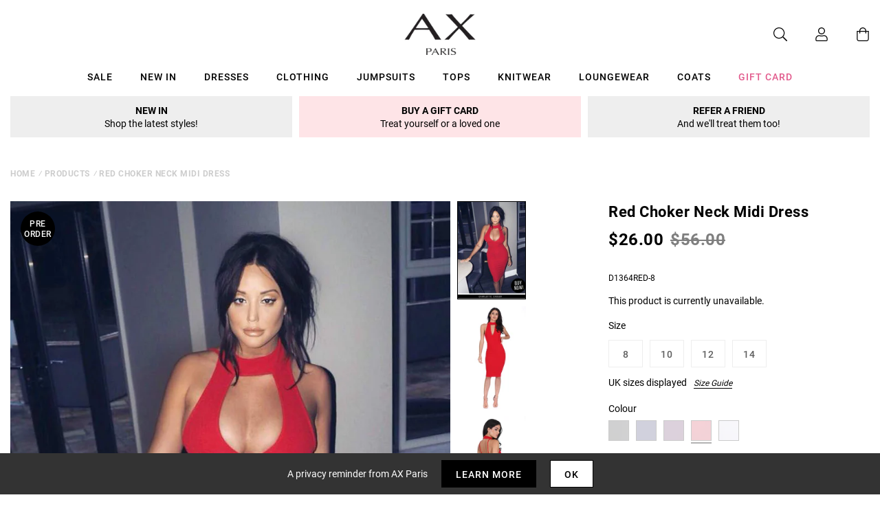

--- FILE ---
content_type: text/css
request_url: https://eu.axparis.com/cdn/shop/t/20/assets/theme.css?v=126589727435310058821709311986
body_size: 16304
content:
@import"https://fonts.googleapis.com/css?family=Bebas+Neue|Roboto:400,500,700&display=swap";@import"https://use.typekit.net/rqe7mka.css";.hamburger{padding:0;display:inline-block;cursor:pointer;transition-property:opacity,filter;transition-duration:.15s;transition-timing-function:linear;font:inherit;color:inherit;text-transform:none;background-color:transparent;border:0;margin:0;overflow:visible}.hamburger:hover,.hamburger.is-active:hover{opacity:.7}.hamburger.is-active .hamburger-inner,.hamburger.is-active .hamburger-inner:before,.hamburger.is-active .hamburger-inner:after{background-color:#000}.hamburger-box{width:2.6rem;height:2.1rem;display:inline-block;position:relative}.hamburger-inner{display:block;top:50%;margin-top:-.15rem}.hamburger-inner,.hamburger-inner:before,.hamburger-inner:after{width:2.6rem;height:.3rem;background-color:#000;border-radius:.2rem;position:absolute;transition-property:transform;transition-duration:.15s;transition-timing-function:ease}.hamburger-inner:before,.hamburger-inner:after{content:"";display:block}.hamburger-inner:before{top:-.9rem}.hamburger-inner:after{bottom:-.9rem}.hamburger--spin .hamburger-inner{transition-duration:.22s;transition-timing-function:cubic-bezier(.55,.055,.675,.19)}.hamburger--spin .hamburger-inner:before{transition:top .1s .25s ease-in,opacity .1s ease-in}.hamburger--spin .hamburger-inner:after{transition:bottom .1s .25s ease-in,transform .22s cubic-bezier(.55,.055,.675,.19)}.hamburger--spin.is-active .hamburger-inner{transform:rotate(225deg);transition-delay:.12s;transition-timing-function:cubic-bezier(.215,.61,.355,1)}.hamburger--spin.is-active .hamburger-inner:before{top:0;opacity:0;transition:top .1s ease-out,opacity .1s .12s ease-out}.hamburger--spin.is-active .hamburger-inner:after{bottom:0;transform:rotate(-90deg);transition:bottom .1s ease-out,transform .22s .12s cubic-bezier(.215,.61,.355,1)}*,*:before,*:after{box-sizing:border-box}html{font-family:sans-serif;line-height:1.15;-webkit-text-size-adjust:100%;-webkit-tap-highlight-color:rgba(0,0,0,0)}article,aside,figcaption,figure,footer,header,hgroup,main,nav,section{display:block}body{margin:0;font-family:-apple-system,BlinkMacSystemFont,Segoe UI,Roboto,Helvetica Neue,Arial,Noto Sans,sans-serif,"Apple Color Emoji","Segoe UI Emoji",Segoe UI Symbol,"Noto Color Emoji";font-size:1.4rem;font-weight:400;line-height:1.7;color:#212529;text-align:left;background-color:#fff}[tabindex="-1"]:focus:not(:focus-visible){outline:0!important}hr{box-sizing:content-box;height:0;overflow:visible}h1,h2,h3,h4,h5,h6{margin-top:0;margin-bottom:.5rem}p{margin-top:0;margin-bottom:1rem}abbr[title],abbr[data-original-title]{text-decoration:underline;-webkit-text-decoration:underline dotted;text-decoration:underline dotted;cursor:help;border-bottom:0;-webkit-text-decoration-skip-ink:none;text-decoration-skip-ink:none}address{margin-bottom:1rem;font-style:normal;line-height:inherit}ol,ul,dl{margin-top:0;margin-bottom:1rem}ol ol,ul ul,ol ul,ul ol{margin-bottom:0}dt{font-weight:700}dd{margin-bottom:.5rem;margin-left:0}blockquote{margin:0 0 1rem}b,strong{font-weight:bolder}small{font-size:80%}sub,sup{position:relative;font-size:75%;line-height:0;vertical-align:baseline}sub{bottom:-.25em}sup{top:-.5em}a{color:#007bff;text-decoration:none;background-color:transparent}a:hover{color:#0056b3;text-decoration:underline}a:not([href]){color:inherit;text-decoration:none}a:not([href]):hover{color:inherit;text-decoration:none}pre,code,kbd,samp{font-family:SFMono-Regular,Menlo,Monaco,Consolas,Liberation Mono,Courier New,monospace;font-size:1em}pre{margin-top:0;margin-bottom:1rem;overflow:auto;-ms-overflow-style:scrollbar}figure{margin:0 0 1rem}img{vertical-align:middle;border-style:none}svg{overflow:hidden;vertical-align:middle}table{border-collapse:collapse}caption{padding-top:.75rem;padding-bottom:.75rem;color:#6c757d;text-align:left;caption-side:bottom}th{text-align:inherit}label{display:inline-block;margin-bottom:.5rem}button{border-radius:0}button:focus{outline:1px dotted;outline:5px auto -webkit-focus-ring-color}input,button,select,optgroup,textarea{margin:0;font-family:inherit;font-size:inherit;line-height:inherit}button,input{overflow:visible}button,select{text-transform:none}[role=button]{cursor:pointer}select{word-wrap:normal}button,[type=button],[type=reset],[type=submit]{-webkit-appearance:button}button:not(:disabled),[type=button]:not(:disabled),[type=reset]:not(:disabled),[type=submit]:not(:disabled){cursor:pointer}button::-moz-focus-inner,[type=button]::-moz-focus-inner,[type=reset]::-moz-focus-inner,[type=submit]::-moz-focus-inner{padding:0;border-style:none}input[type=radio],input[type=checkbox]{box-sizing:border-box;padding:0}textarea{overflow:auto;resize:vertical}fieldset{min-width:0;padding:0;margin:0;border:0}legend{display:block;width:100%;max-width:100%;padding:0;margin-bottom:.5rem;font-size:1.5rem;line-height:inherit;color:inherit;white-space:normal}progress{vertical-align:baseline}[type=number]::-webkit-inner-spin-button,[type=number]::-webkit-outer-spin-button{height:auto}[type=search]{outline-offset:-2px;-webkit-appearance:none}[type=search]::-webkit-search-decoration{-webkit-appearance:none}::-webkit-file-upload-button{font:inherit;-webkit-appearance:button}output{display:inline-block}summary{display:list-item;cursor:pointer}template{display:none}[hidden]{display:none!important}.container{width:100%;padding-right:15px;padding-left:15px;margin-right:auto;margin-left:auto}@media (min-width: 1080px){.container{max-width:1280px}}@media (min-width: 1280px){.container{max-width:1280px}}.container-fluid,.container-lg,.container-xl{width:100%;padding-right:15px;padding-left:15px;margin-right:auto;margin-left:auto}@media (min-width: 1080px){.container,.container-sm,.container-md,.container-lg{max-width:1280px}}@media (min-width: 1280px){.container,.container-sm,.container-md,.container-lg,.container-xl{max-width:1280px}}.row{display:flex;flex-wrap:wrap;margin-right:-15px;margin-left:-15px}.no-gutters{margin-right:0;margin-left:0}.no-gutters>.col,.no-gutters>[class*=col-]{padding-right:0;padding-left:0}.col-1,.col-2,.col-3,.col-4,.col-5,.col-6,.col-7,.col-8,.col-9,.col-10,.col-11,.col-12,.col,.col-auto,.col-sm-1,.col-sm-2,.col-sm-3,.col-sm-4,.col-sm-5,.col-sm-6,.col-sm-7,.col-sm-8,.col-sm-9,.col-sm-10,.col-sm-11,.col-sm-12,.col-sm,.col-sm-auto,.col-md-1,.col-md-2,.col-md-3,.col-md-4,.col-md-5,.col-md-6,.col-md-7,.col-md-8,.col-md-9,.col-md-10,.col-md-11,.col-md-12,.col-md,.col-md-auto,.col-lg-1,.col-lg-2,.col-lg-3,.col-lg-4,.col-lg-5,.col-lg-6,.col-lg-7,.col-lg-8,.col-lg-9,.col-lg-10,.col-lg-11,.col-lg-12,.col-lg,.col-lg-auto,.col-xl-1,.col-xl-2,.col-xl-3,.col-xl-4,.col-xl-5,.col-xl-6,.col-xl-7,.col-xl-8,.col-xl-9,.col-xl-10,.col-xl-11,.col-xl-12,.col-xl,.col-xl-auto{position:relative;width:100%;padding-right:15px;padding-left:15px}.col{flex-basis:0;flex-grow:1;min-width:0;max-width:100%}.row-cols-1>*{flex:0 0 100%;max-width:100%}.row-cols-2>*{flex:0 0 50%;max-width:50%}.row-cols-3>*{flex:0 0 33.33333%;max-width:33.33333%}.row-cols-4>*{flex:0 0 25%;max-width:25%}.row-cols-5>*{flex:0 0 20%;max-width:20%}.row-cols-6>*{flex:0 0 16.66667%;max-width:16.66667%}.col-auto{flex:0 0 auto;width:auto;max-width:100%}.col-1{flex:0 0 8.33333%;max-width:8.33333%}.col-2{flex:0 0 16.66667%;max-width:16.66667%}.col-3{flex:0 0 25%;max-width:25%}.col-4{flex:0 0 33.33333%;max-width:33.33333%}.col-5{flex:0 0 41.66667%;max-width:41.66667%}.col-6{flex:0 0 50%;max-width:50%}.col-7{flex:0 0 58.33333%;max-width:58.33333%}.col-8{flex:0 0 66.66667%;max-width:66.66667%}.col-9{flex:0 0 75%;max-width:75%}.col-10{flex:0 0 83.33333%;max-width:83.33333%}.col-11{flex:0 0 91.66667%;max-width:91.66667%}.col-12{flex:0 0 100%;max-width:100%}.order-first{order:-1}.order-last{order:13}.order-0{order:0}.order-1{order:1}.order-2{order:2}.order-3{order:3}.order-4{order:4}.order-5{order:5}.order-6{order:6}.order-7{order:7}.order-8{order:8}.order-9{order:9}.order-10{order:10}.order-11{order:11}.order-12{order:12}.offset-1{margin-left:8.33333%}.offset-2{margin-left:16.66667%}.offset-3{margin-left:25%}.offset-4{margin-left:33.33333%}.offset-5{margin-left:41.66667%}.offset-6{margin-left:50%}.offset-7{margin-left:58.33333%}.offset-8{margin-left:66.66667%}.offset-9{margin-left:75%}.offset-10{margin-left:83.33333%}.offset-11{margin-left:91.66667%}@media (min-width: 576px){.col-sm{flex-basis:0;flex-grow:1;min-width:0;max-width:100%}.row-cols-sm-1>*{flex:0 0 100%;max-width:100%}.row-cols-sm-2>*{flex:0 0 50%;max-width:50%}.row-cols-sm-3>*{flex:0 0 33.33333%;max-width:33.33333%}.row-cols-sm-4>*{flex:0 0 25%;max-width:25%}.row-cols-sm-5>*{flex:0 0 20%;max-width:20%}.row-cols-sm-6>*{flex:0 0 16.66667%;max-width:16.66667%}.col-sm-auto{flex:0 0 auto;width:auto;max-width:100%}.col-sm-1{flex:0 0 8.33333%;max-width:8.33333%}.col-sm-2{flex:0 0 16.66667%;max-width:16.66667%}.col-sm-3{flex:0 0 25%;max-width:25%}.col-sm-4{flex:0 0 33.33333%;max-width:33.33333%}.col-sm-5{flex:0 0 41.66667%;max-width:41.66667%}.col-sm-6{flex:0 0 50%;max-width:50%}.col-sm-7{flex:0 0 58.33333%;max-width:58.33333%}.col-sm-8{flex:0 0 66.66667%;max-width:66.66667%}.col-sm-9{flex:0 0 75%;max-width:75%}.col-sm-10{flex:0 0 83.33333%;max-width:83.33333%}.col-sm-11{flex:0 0 91.66667%;max-width:91.66667%}.col-sm-12{flex:0 0 100%;max-width:100%}.order-sm-first{order:-1}.order-sm-last{order:13}.order-sm-0{order:0}.order-sm-1{order:1}.order-sm-2{order:2}.order-sm-3{order:3}.order-sm-4{order:4}.order-sm-5{order:5}.order-sm-6{order:6}.order-sm-7{order:7}.order-sm-8{order:8}.order-sm-9{order:9}.order-sm-10{order:10}.order-sm-11{order:11}.order-sm-12{order:12}.offset-sm-0{margin-left:0}.offset-sm-1{margin-left:8.33333%}.offset-sm-2{margin-left:16.66667%}.offset-sm-3{margin-left:25%}.offset-sm-4{margin-left:33.33333%}.offset-sm-5{margin-left:41.66667%}.offset-sm-6{margin-left:50%}.offset-sm-7{margin-left:58.33333%}.offset-sm-8{margin-left:66.66667%}.offset-sm-9{margin-left:75%}.offset-sm-10{margin-left:83.33333%}.offset-sm-11{margin-left:91.66667%}}@media (min-width: 800px){.col-md{flex-basis:0;flex-grow:1;min-width:0;max-width:100%}.row-cols-md-1>*{flex:0 0 100%;max-width:100%}.row-cols-md-2>*{flex:0 0 50%;max-width:50%}.row-cols-md-3>*{flex:0 0 33.33333%;max-width:33.33333%}.row-cols-md-4>*{flex:0 0 25%;max-width:25%}.row-cols-md-5>*{flex:0 0 20%;max-width:20%}.row-cols-md-6>*{flex:0 0 16.66667%;max-width:16.66667%}.col-md-auto{flex:0 0 auto;width:auto;max-width:100%}.col-md-1{flex:0 0 8.33333%;max-width:8.33333%}.col-md-2{flex:0 0 16.66667%;max-width:16.66667%}.col-md-3{flex:0 0 25%;max-width:25%}.col-md-4{flex:0 0 33.33333%;max-width:33.33333%}.col-md-5{flex:0 0 41.66667%;max-width:41.66667%}.col-md-6{flex:0 0 50%;max-width:50%}.col-md-7{flex:0 0 58.33333%;max-width:58.33333%}.col-md-8{flex:0 0 66.66667%;max-width:66.66667%}.col-md-9{flex:0 0 75%;max-width:75%}.col-md-10{flex:0 0 83.33333%;max-width:83.33333%}.col-md-11{flex:0 0 91.66667%;max-width:91.66667%}.col-md-12{flex:0 0 100%;max-width:100%}.order-md-first{order:-1}.order-md-last{order:13}.order-md-0{order:0}.order-md-1{order:1}.order-md-2{order:2}.order-md-3{order:3}.order-md-4{order:4}.order-md-5{order:5}.order-md-6{order:6}.order-md-7{order:7}.order-md-8{order:8}.order-md-9{order:9}.order-md-10{order:10}.order-md-11{order:11}.order-md-12{order:12}.offset-md-0{margin-left:0}.offset-md-1{margin-left:8.33333%}.offset-md-2{margin-left:16.66667%}.offset-md-3{margin-left:25%}.offset-md-4{margin-left:33.33333%}.offset-md-5{margin-left:41.66667%}.offset-md-6{margin-left:50%}.offset-md-7{margin-left:58.33333%}.offset-md-8{margin-left:66.66667%}.offset-md-9{margin-left:75%}.offset-md-10{margin-left:83.33333%}.offset-md-11{margin-left:91.66667%}}@media (min-width: 1080px){.col-lg{flex-basis:0;flex-grow:1;min-width:0;max-width:100%}.row-cols-lg-1>*{flex:0 0 100%;max-width:100%}.row-cols-lg-2>*{flex:0 0 50%;max-width:50%}.row-cols-lg-3>*{flex:0 0 33.33333%;max-width:33.33333%}.row-cols-lg-4>*{flex:0 0 25%;max-width:25%}.row-cols-lg-5>*{flex:0 0 20%;max-width:20%}.row-cols-lg-6>*{flex:0 0 16.66667%;max-width:16.66667%}.col-lg-auto{flex:0 0 auto;width:auto;max-width:100%}.col-lg-1{flex:0 0 8.33333%;max-width:8.33333%}.col-lg-2{flex:0 0 16.66667%;max-width:16.66667%}.col-lg-3{flex:0 0 25%;max-width:25%}.col-lg-4{flex:0 0 33.33333%;max-width:33.33333%}.col-lg-5{flex:0 0 41.66667%;max-width:41.66667%}.col-lg-6{flex:0 0 50%;max-width:50%}.col-lg-7{flex:0 0 58.33333%;max-width:58.33333%}.col-lg-8{flex:0 0 66.66667%;max-width:66.66667%}.col-lg-9{flex:0 0 75%;max-width:75%}.col-lg-10{flex:0 0 83.33333%;max-width:83.33333%}.col-lg-11{flex:0 0 91.66667%;max-width:91.66667%}.col-lg-12{flex:0 0 100%;max-width:100%}.order-lg-first{order:-1}.order-lg-last{order:13}.order-lg-0{order:0}.order-lg-1{order:1}.order-lg-2{order:2}.order-lg-3{order:3}.order-lg-4{order:4}.order-lg-5{order:5}.order-lg-6{order:6}.order-lg-7{order:7}.order-lg-8{order:8}.order-lg-9{order:9}.order-lg-10{order:10}.order-lg-11{order:11}.order-lg-12{order:12}.offset-lg-0{margin-left:0}.offset-lg-1{margin-left:8.33333%}.offset-lg-2{margin-left:16.66667%}.offset-lg-3{margin-left:25%}.offset-lg-4{margin-left:33.33333%}.offset-lg-5{margin-left:41.66667%}.offset-lg-6{margin-left:50%}.offset-lg-7{margin-left:58.33333%}.offset-lg-8{margin-left:66.66667%}.offset-lg-9{margin-left:75%}.offset-lg-10{margin-left:83.33333%}.offset-lg-11{margin-left:91.66667%}}@media (min-width: 1280px){.col-xl{flex-basis:0;flex-grow:1;min-width:0;max-width:100%}.row-cols-xl-1>*{flex:0 0 100%;max-width:100%}.row-cols-xl-2>*{flex:0 0 50%;max-width:50%}.row-cols-xl-3>*{flex:0 0 33.33333%;max-width:33.33333%}.row-cols-xl-4>*{flex:0 0 25%;max-width:25%}.row-cols-xl-5>*{flex:0 0 20%;max-width:20%}.row-cols-xl-6>*{flex:0 0 16.66667%;max-width:16.66667%}.col-xl-auto{flex:0 0 auto;width:auto;max-width:100%}.col-xl-1{flex:0 0 8.33333%;max-width:8.33333%}.col-xl-2{flex:0 0 16.66667%;max-width:16.66667%}.col-xl-3{flex:0 0 25%;max-width:25%}.col-xl-4{flex:0 0 33.33333%;max-width:33.33333%}.col-xl-5{flex:0 0 41.66667%;max-width:41.66667%}.col-xl-6{flex:0 0 50%;max-width:50%}.col-xl-7{flex:0 0 58.33333%;max-width:58.33333%}.col-xl-8{flex:0 0 66.66667%;max-width:66.66667%}.col-xl-9{flex:0 0 75%;max-width:75%}.col-xl-10{flex:0 0 83.33333%;max-width:83.33333%}.col-xl-11{flex:0 0 91.66667%;max-width:91.66667%}.col-xl-12{flex:0 0 100%;max-width:100%}.order-xl-first{order:-1}.order-xl-last{order:13}.order-xl-0{order:0}.order-xl-1{order:1}.order-xl-2{order:2}.order-xl-3{order:3}.order-xl-4{order:4}.order-xl-5{order:5}.order-xl-6{order:6}.order-xl-7{order:7}.order-xl-8{order:8}.order-xl-9{order:9}.order-xl-10{order:10}.order-xl-11{order:11}.order-xl-12{order:12}.offset-xl-0{margin-left:0}.offset-xl-1{margin-left:8.33333%}.offset-xl-2{margin-left:16.66667%}.offset-xl-3{margin-left:25%}.offset-xl-4{margin-left:33.33333%}.offset-xl-5{margin-left:41.66667%}.offset-xl-6{margin-left:50%}.offset-xl-7{margin-left:58.33333%}.offset-xl-8{margin-left:66.66667%}.offset-xl-9{margin-left:75%}.offset-xl-10{margin-left:83.33333%}.offset-xl-11{margin-left:91.66667%}}@keyframes rotate{0%{transform:rotate(0)}to{transform:rotate(360deg)}}@keyframes rotate-transformed{0%{transform:translate3d(-50%,-50%,0) rotate(0)}to{transform:translate3d(-50%,-50%,0) rotate(360deg)}}.c-breadcrumbs{display:none}@media (min-width: 800px){.c-breadcrumbs{display:block}}.c-breadcrumbs nav ul{padding-left:0;list-style:none;display:flex;margin:0}.c-breadcrumbs nav ul li+li{margin:0 0 0 .5rem}.c-breadcrumbs nav ul li a,.c-breadcrumbs nav ul li span{color:#0003;font-size:1.2rem;text-transform:uppercase;font-weight:700;letter-spacing:.05rem}a:hover,a:focus{text-decoration:none}a[href^="tel:"]{cursor:default}button:hover,button:focus,button:active{outline:0;box-shadow:none}.c-btn{display:inline-flex;align-self:flex-start;align-items:center;height:4rem;padding:0 1rem;font-size:1.2rem;text-transform:uppercase;letter-spacing:.1rem;font-family:Roboto,sans-serif;font-weight:500;border:0;background-color:transparent;transition:all ease-in-out .3s}@media (min-width: 800px){.c-btn{font-size:1.4rem}}@media (min-width: 800px){.c-btn{padding:0 2rem;height:5rem}}.c-btn--white{border:.1rem solid #000000;background-color:#fff;color:#000}.c-btn--white:hover,.c-btn--white:focus{background-color:#000;color:#fff}.c-btn--black{border:.1rem solid #000000;background-color:#000;color:#fff}.c-btn--black:hover,.c-btn--black:focus{background-color:#fff;color:#000}.c-btn--large{height:7rem;font-size:1.7rem;padding:0 5rem}.c-btn--slider{height:3rem}@media (min-width: 800px){.c-btn--slider{height:5rem}}.c-btn-stl{display:flex;align-items:center;font-size:2.4rem;text-transform:uppercase;color:#000;font-weight:300;font-family:interstate-compressed,sans-serif}@media (min-width: 800px){.c-btn-stl{font-size:3rem}}.c-btn-text{font-size:1.6rem;color:#000;transition:color .3s ease-in-out}.c-btn-text:hover,.c-btn-text:focus{color:#e25b8d}.c-btn-text--small{font-size:1.4rem}button.c-btn-text{-webkit-appearance:none;-moz-appearance:none;appearance:none;padding:0;margin:0;border:0;outline:0;text-align:left;background-color:transparent}.c-cookies{position:fixed;bottom:0;left:0;right:0;background-color:#333;z-index:400;padding:1rem 0}.c-cookies__banner{display:flex;flex-wrap:wrap}@media (min-width: 576px){.c-cookies__banner{justify-content:center;align-items:center}}.c-cookies__banner p,.c-cookies__banner a{color:#fff}.c-cookies__banner a:hover,.c-cookies__banner a:focus{color:#e25b8d}.c-cookies__banner .c-btn{height:3rem}@media (min-width: 800px){.c-cookies__banner .c-btn{height:4rem}}.c-filters{display:flex;flex-direction:column}@media (min-width: 800px){.c-filters{flex-direction:row;align-items:center}}.c-filters__reset{margin-top:1.5rem}@media (min-width: 800px){.c-filters__reset{margin-top:0}}.c-filters__reset a,.c-filters__reset a:focus,.c-filters__reset a:hover{color:#000}.c-filters__block{position:relative;max-height:3rem;overflow:hidden;transition:max-height .5s ease-in-out;margin:1.5rem 0 0}.c-filters__block:first-of-type{margin-top:0}@media (min-width: 800px){.c-filters__block{margin:0 1.5rem 0 0;max-height:none;overflow:inherit;border:0;height:3rem}}.c-filters__block button{height:3rem;vertical-align:middle;padding:0;position:relative;font-size:1.2rem;text-transform:uppercase;letter-spacing:.1rem;font-family:Roboto,sans-serif;font-weight:500;-webkit-appearance:none;-moz-appearance:none;appearance:none;border:0;background-color:#fff;color:#000;width:100%;text-align:left}@media (min-width: 800px){.c-filters__block button{font-size:1.4rem}}@media (min-width: 800px){.c-filters__block button{padding:0 4rem 0 0}}.c-filters__block button svg{position:absolute;right:1.5rem;top:50%;transform:translateY(-50%) rotate(-90deg);height:1.4rem;width:1.4rem;fill:#000;transition:transform .3s ease-in-out}@media (min-width: 800px){.c-filters__block button svg{transform:translateY(-50%) rotate(0)}}.c-filters__block button span{display:inline-block}.c-filters__block button span.current{margin-left:1rem;font-weight:700}.c-filters__block ul{display:flex;flex-direction:column;list-style:none;margin:0;padding:0}@media (min-width: 800px){.c-filters__block ul{position:absolute;top:4rem;left:0;padding:0;z-index:300;width:20rem;max-height:30rem;border:.1rem solid transparent;opacity:0;visibility:hidden;transition:opacity .3s ease-in-out}.c-filters__block ul::-webkit-scrollbar{width:1rem;background-color:#f2f2f2}.c-filters__block ul::-webkit-scrollbar-thumb{background-color:#000}}.c-filters__block ul li+li{margin:1rem 0 0}@media (min-width: 800px){.c-filters__block ul li+li{margin:0}}.c-filters__block ul li a{color:#000;display:block}@media (min-width: 800px){.c-filters__block ul li a{background-color:#fff;padding:1rem 1.5rem;transition:background-color .3s ease-in-out}}.c-filters__block ul li.is-selected a{background-color:#fee4e7}.c-filters__block ul li:hover a,.c-filters__block ul li:focus a{background-color:#f2f2f2}.c-filters__block.is-active{max-height:100rem;transition:max-height .5s ease-in-out}@media (min-width: 800px){.c-filters__block.is-active{max-height:none;transition:none}.c-filters__block.is-active ul{transition:opacity .3s ease-in-out;opacity:1;visibility:visible;overflow-y:scroll;border:.1rem solid #000000}}.c-filters__block.is-active button svg{transform:translateY(-50%) rotate(0)}form [data-aria-hidden=true]{display:none}input{font-family:Roboto,sans-serif}input[type=number]::-webkit-inner-spin-button,input[type=number]::-webkit-outer-spin-button{-webkit-appearance:none}.c-form-input{background-color:#fff;-webkit-appearance:none;-moz-appearance:none;appearance:none;border:.1rem solid #EEEEEE;box-shadow:none;padding:0 1rem;height:4rem;line-height:4rem;font-family:Roboto,sans-serif;font-size:1.4rem;font-weight:400;max-width:35rem;border-radius:0}.c-form-input.placeholder{color:#00000080}.c-form-input:-moz-placeholder{color:#00000080}.c-form-input::-moz-placeholder{color:#00000080}.c-form-input:-ms-input-placeholder{color:#00000080}.c-form-input::-webkit-input-placeholder{color:#00000080}select.c-form-input{background:#fff url(https://cdn.shopify.com/s/files/1/0286/5519/0109/files/chevron-down-black.svg?6920) no-repeat center right 1.5rem;background-size:1.4rem;font-size:1.2rem;text-transform:uppercase;letter-spacing:.1rem;font-family:Roboto,sans-serif;font-weight:500;border:0}@media (min-width: 800px){select.c-form-input{font-size:1.4rem}}select.c-form-input--sortby{width:20rem;background-color:#fff;color:#000}@media (min-width: 800px){select.c-form-input--sortby{width:25rem}}textarea.c-form-input{height:20rem;max-height:30rem}.c-form-quantity{display:flex}.c-form-quantity button{height:4rem;width:4rem;-webkit-appearance:none;-moz-appearance:none;appearance:none;background-color:#fff;border:.1rem solid #EEEEEE;text-align:center;vertical-align:middle;padding:0;margin:0;position:relative}.c-form-quantity button svg{height:1.4rem;width:1.4rem;position:absolute;top:50%;left:50%;transform:translate(-50%) translateY(-50%)}.c-form-quantity input[type=number]{margin:0 1rem;text-align:center;min-width:4rem;max-width:6rem}.c-form,.c-form__block{display:flex;flex-direction:column}.c-form__block a{display:inline-flex;align-self:flex-start;color:#000;box-shadow:0 .1rem #000;transition:color .3s ease-in-out}.c-form__block a:hover,.c-form__block a:focus{color:#e25b8d}.c-form-errors{margin-bottom:3rem;padding:1rem;color:#000;background-color:#eee}.c-form-errors ul{margin:0;padding:0;list-style:none}.c-form-errors li+li{margin-top:1rem}img{max-width:100%;height:auto}img.js-svg{display:none}img.lozad{color:transparent}.c-picture{height:100%;width:100%;display:block}.c-picture img{width:100%;font-size:0}.c-picture--cover img{object-fit:cover;width:100%;height:100%;font-family:"object-fit: cover"}.c-picture--contain img{object-fit:contain;width:100%;height:100%;font-family:"object-fit: contain"}.c-sitemap-list{display:flex;flex-direction:column;padding-left:0;list-style:none;margin:0;padding:1rem 0 0}.c-sitemap-list li a{color:#000;transition:color .3s ease-in-out}.c-sitemap-list li:hover a,.c-sitemap-list li:focus a{color:#e25b8d}.c-pagination{width:100%;display:block;margin:4rem 0 0}.c-pagination nav{width:100%}.c-pagination nav ol{padding-left:0;list-style:none;margin:0;display:flex;justify-content:center;align-items:center}.c-pagination nav ol li{margin:0 1rem;color:#000}.c-pagination nav ol li:first-child,.c-pagination nav ol li:last-child{display:flex;flex-grow:2}.c-pagination nav ol li:last-child{justify-content:flex-end}.c-pagination nav ol li svg{height:1.4rem;width:1.4rem;fill:#000}.c-pagination nav ol li.disabled{opacity:.5}.c-pagination nav ol li.active{color:#e25b8d}.c-pagination nav ol li a{cursor:pointer;color:#000;transition:color ease-in-out .3s}.c-pagination nav ol li:hover a,.c-pagination nav ol li:focus a{color:#e25b8d}.c-rte>div.container{padding:0}.c-rte h2,.c-rte h3,.c-rte h4,.c-rte h5,.c-rte h6{font-size:1.4rem;text-transform:uppercase;letter-spacing:.1rem;font-family:Roboto,sans-serif;font-weight:700;padding:2rem 0 0}.c-rte p a{color:#e25b8d;transition:color .3s ease-in-out}.c-rte p a:hover,.c-rte p a:focus{color:#000}.c-rte p:last-of-type{margin:0}.c-rte img{max-width:100%;display:block}.c-svg-sprite{height:0;overflow:hidden}h1 a,h2 a,h3 a,h4 a,h5 a,h6 a{color:#000}.c-heading-h1{font-size:3.6rem;font-family:interstate-compressed,sans-serif;letter-spacing:.1rem;text-transform:uppercase;color:#fff;line-height:1;font-weight:700;text-shadow:-1px -1px 0 #000000,-1px 1px 0 #000000,1px 1px 0 #000000,1px -1px 0 #000000}@media (min-width: 576px){.c-heading-h1{font-size:4.8rem;letter-spacing:.3rem}}@media (min-width: 800px){.c-heading-h1{font-size:7.2rem}}@media (min-width: 1080px){.c-heading-h1{font-size:10rem}}.c-heading-h2{font-size:3.6rem;font-family:interstate-compressed,sans-serif;letter-spacing:.1rem;text-transform:uppercase;color:#fff;line-height:1;text-shadow:-1px -1px 0 #000000,-1px 1px 0 #000000,1px 1px 0 #000000,1px -1px 0 #000000}@media (min-width: 800px){.c-heading-h2{font-size:4.8rem}}@media (min-width: 1080px){.c-heading-h2{font-size:6.4rem}}@media (min-width: 1280px){.c-heading-h2{font-size:7.2rem}}.c-heading-h3{font-size:3.6rem;font-family:interstate-compressed,sans-serif;line-height:1;font-weight:300;margin:0;text-transform:uppercase}@media (min-width: 800px){.c-heading-h3{font-size:6.4rem}}.c-heading-h4{font-size:2.8rem;font-family:interstate-compressed,sans-serif;line-height:1;font-weight:300;margin:0;text-transform:uppercase}@media (min-width: 800px){.c-heading-h4{font-size:3.6rem}}@media (min-width: 1080px){.c-heading-h4{font-size:4.8rem}}.c-heading-h5{font-size:1.8rem;font-family:Roboto,sans-serif;letter-spacing:.05rem;line-height:normal;font-weight:700;margin:0}@media (min-width: 800px){.c-heading-h5{font-size:2.2rem}}.c-heading-h6{font-size:1.4rem;text-transform:uppercase;letter-spacing:.1rem;font-family:Roboto,sans-serif;font-weight:700}p{font-size:1.4rem;line-height:2}p a,small a{color:#000;box-shadow:0 .1rem #000;transition:color .3s ease-in-out}p a:hover,p a:focus,small a:hover,small a:focus{color:#e25b8d}small{font-size:1.2rem}.tns-outer{padding:0!important}.tns-outer [hidden]{display:none!important}.tns-outer [aria-controls],.tns-outer [data-action]{cursor:pointer}.tns-slider{transition:all 0s}.tns-slider>.tns-item{box-sizing:border-box}.tns-horizontal.tns-subpixel{white-space:nowrap}.tns-horizontal.tns-subpixel>.tns-item{display:inline-block;vertical-align:top;white-space:normal}.tns-horizontal.tns-no-subpixel:after{content:"";display:table;clear:both}.tns-horizontal.tns-no-subpixel>.tns-item{float:left}.tns-horizontal.tns-carousel.tns-no-subpixel>.tns-item{margin-right:-100%}.tns-no-calc{position:relative;left:0}.tns-gallery{position:relative;left:0;min-height:1px}.tns-gallery>.tns-item{position:absolute;left:-100%;transition:transform 0s,opacity 0s}.tns-gallery>.tns-slide-active{position:relative;left:auto!important}.tns-gallery>.tns-moving{transition:all .25s}.tns-autowidth{display:inline-block}.tns-lazy-img{transition:opacity .6s;opacity:.6}.tns-lazy-img.tns-complete{opacity:1}.tns-ah{transition:height 0s}.tns-ovh{overflow:hidden}.tns-visually-hidden{position:absolute;left:-10000em}.tns-transparent{opacity:0;visibility:hidden}.tns-fadeIn{opacity:1;filter:alpha(opacity=100);z-index:0}.tns-normal,.tns-fadeOut{opacity:0;filter:alpha(opacity=0);z-index:-1}.tns-vpfix{white-space:nowrap}.tns-vpfix>div,.tns-vpfix>li{display:inline-block}.tns-t-subp2{margin:0 auto;width:310px;position:relative;height:10px;overflow:hidden}.tns-t-ct{width:2333.33333%;width:calc(100% * 70 / 3);position:absolute;right:0}.tns-t-ct:after{content:"";display:table;clear:both}.tns-t-ct>div{width:1.42857%;width:calc(100% / 70);height:10px;float:left}.tns-lazy-img{opacity:1!important}.tns-outer{position:relative}.tns-controls{position:absolute;top:50%;right:0;left:0;width:100%;padding:0;transform:translateY(-50%);z-index:200;display:flex;justify-content:space-between;font-size:0}.tns-controls:hover,.tns-controls:focus,.tns-controls:active{outline:none}.tns-controls button{height:3rem;width:3rem;border:0}@media (min-width: 800px){.tns-controls button{height:4rem;width:4rem}}.tns-controls button:hover,.tns-controls button:focus,.tns-controls button:active{outline:none}.tns-controls button[data-controls=prev]{background:#fffc url(https://cdn.shopify.com/s/files/1/0286/5519/0109/files/arrow-left.svg?6313) no-repeat center;background-size:1.2rem}@media (min-width: 800px){.tns-controls button[data-controls=prev]{background-size:1.4rem}}.tns-controls button[data-controls=next]{background:#fffc url(https://cdn.shopify.com/s/files/1/0286/5519/0109/files/arrow-right.svg?6313) no-repeat center;background-size:1.2rem}@media (min-width: 800px){.tns-controls button[data-controls=next]{background-size:1.4rem}}[data-section-type=home-products] .tns-outer,[data-section-type=product-recommendations] .tns-outer{width:calc(100% + 15px)}@media (min-width: 800px){[data-section-type=home-products] .tns-outer,[data-section-type=product-recommendations] .tns-outer{width:100%}}[data-section-type=home-products] .tns-slider,[data-section-type=product-recommendations] .tns-slider{display:flex;flex-wrap:wrap;align-items:stretch}[data-section-type=home-products] .c-product-item,[data-section-type=product-recommendations] .c-product-item{height:100%}[data-section-type=home-products] .tns-controls,[data-section-type=product-recommendations] .tns-controls{transform:none;top:-5.5rem}[data-section-type=home-products] .tns-controls button[data-controls=prev],[data-section-type=product-recommendations] .tns-controls button[data-controls=prev]{background-position:left}[data-section-type=home-products] .tns-controls button[data-controls=next],[data-section-type=product-recommendations] .tns-controls button[data-controls=next]{background-position:right}[data-section-type=product] .tns-controls,[data-section-type=product-recommendations] .tns-controls{padding:0}.c-product-item .tns-outer{display:flex;align-items:center;height:100%}.c-product-item .tns-controls{opacity:0;transition:opacity .3s ease-in-out}.c-product-item .tns-controls button{background-color:transparent!important}.c-product-item:hover .tns-controls,.c-product-item:focus .tns-controls{opacity:1;top:50%;transform:translateY(-50%)}.c-product-item:hover .tns-controls button,.c-product-item:focus .tns-controls button{background-position:center}@media (min-width: 800px){.t-collection__categories .tns-ovh{padding:0 4rem}}.t-collection__categories .tns-controls button[data-controls=prev]{background-position:left}.t-collection__categories .tns-controls button[data-controls=next]{background-position:right}.c-trust-bar{height:5rem;overflow:hidden}@media (min-width: 800px){.c-trust-bar{height:6rem}}.c-trust-bar__item a{height:5rem;display:flex;flex-direction:column;justify-content:center;align-items:center;text-transform:uppercase;color:#000;font-weight:700;line-height:normal}@media (min-width: 800px){.c-trust-bar__item a{height:6rem}}.c-trust-bar__item a strong{text-transform:none;font-weight:400}.c-trust-bar__item--grey{background-color:#eee}.c-trust-bar__item--pink{background-color:#fee4e7}@media (max-width: 1079.98px){body.template-product .c-trust-bar{display:none}}.c-search-bar{height:5rem;width:100%;transition:top .3s ease-in-out;position:fixed;top:-5rem;left:0;z-index:200}@media (min-width: 800px){.c-search-bar{transform:none;transition-property:opacity;position:absolute;top:16.5rem;opacity:0;transition-delay:0s;z-index:1}}.c-search-bar__form{display:flex;align-items:stretch;background-color:#f2f2f2;border-width:.1rem 0;border-style:solid;border-color:#000}@media (min-width: 800px){.c-search-bar__form{width:60rem;margin:0 auto;border:0;background-color:#fff}}.c-search-bar__cancel{display:none}@media (min-width: 800px){.c-search-bar__cancel{display:inline-flex;align-items:center;margin:0 0 0 1.5rem;cursor:default;font-size:1.2rem}}.c-search-bar input{-webkit-appearance:none;-moz-appearance:none;appearance:none;border:0;outline:none;background-color:#fff;padding:0 1rem;flex-grow:2;height:5rem}@media (min-width: 800px){.c-search-bar input{max-width:50rem;border:.1rem solid #EEEEEE;padding-left:1rem}}.c-search-bar button{background:#000;border:0;height:5rem;width:5rem;flex-shrink:0}.c-search-bar button span{display:none}.c-search-bar button svg{height:2rem;width:2rem;fill:#fff}@media (min-width: 800px){.c-search-bar--comms-active{top:20rem}}@media (max-width: 1079.98px){body.search-is-active .c-search-bar{top:0}}@media (min-width: 800px){body.search-is-active .c-search-bar{opacity:1;transition-delay:.3s}}body.search-is-active .s-header{top:5rem}@media (min-width: 800px){body.search-is-active .s-header{top:auto}}body.search-is-active .t-site-main{margin:11rem 0 0}@media (min-width: 800px){body.search-is-active .t-site-main{margin:12rem 0 0}}.c-product-item{display:flex;flex-direction:column;overflow:hidden;position:relative;padding-bottom:2.5rem}.c-product-item__media{flex:none;display:block;position:relative}.c-product-item__media:hover .c-product-item__quickview-btn,.c-product-item__media:focus .c-product-item__quickview-btn{opacity:1}.c-product-item__media:hover .c-product-item__image-2,.c-product-item__media:focus .c-product-item__image-2{opacity:1;visibility:visible}.c-product-item__image-link{position:relative;display:block}@media (min-width: 800px){.c-product-item__image-link .c-product-item__image-2{opacity:0;visibility:hidden;transition:opacity .3s ease-in-out,visibility .3s ease-in-out}}.c-product-item__slider{display:block;overflow:hidden}@media (min-width: 800px){.c-product-item__slider{display:none}}.c-product-item__slide{min-height:25rem}.c-product-item__slide img{display:block;object-fit:cover;width:100%;height:100%;font-family:"object-fit: cover"}.c-product-item__images{position:relative;display:none;overflow:hidden}@media (min-width: 800px){.c-product-item__images{display:block}}.c-product-item__image img{display:block;object-fit:cover;width:100%;height:100%;font-family:"object-fit: cover"}.c-product-item__image-1{position:relative;z-index:1}.c-product-item__image-2{position:absolute;top:0;left:0;z-index:100;width:100%;height:100%}.c-product-item__badge{position:absolute;top:1.5rem;right:1.5rem;z-index:200;pointer-events:none}.c-product-item__title{font-size:1.4rem;color:#000;transition:color .3s ease-in-out;overflow:hidden;white-space:nowrap;text-overflow:ellipsis;margin:0 0 .5rem;text-align:center}.c-product-item__title:hover,.c-product-item__title:focus{color:#e25b8d}.c-product-item__price{display:flex;justify-content:center}.c-product-item__price span{display:inline-flex;font-weight:500}.c-product-item__price span.old{opacity:.5;text-decoration:line-through;margin:0 0 0 1rem}.c-product-item__swatches{height:2rem;position:absolute;bottom:.5rem;left:0;width:100%}.c-product-item__swatches ul{padding-left:0;list-style:none;margin:0;display:flex;flex-wrap:wrap;justify-content:center}.c-product-item__swatches ul li{flex:none}.c-product-item__swatches ul li+li{margin:0 0 0 1rem}.c-product-item__swatches ul li img{display:block;width:2rem;height:2rem;border:.1rem solid #000000}.c-product-item__swatches ul li svg{display:block;width:2rem;height:2rem;padding:.25rem;border:.1rem solid #000000}.c-product-item__quickview-btn{display:none}@media (min-width: 800px){.c-product-item__quickview-btn{display:inline-flex;justify-content:center;opacity:0;transition:opacity .3s ease-in-out;position:absolute;bottom:3rem;left:1.5rem;transform:translateY(-50%);width:calc(100% - 3rem);z-index:200}}.c-product-item__quickview-btn:hover,.c-product-item__quickview-btn:focus{background-color:#000;color:#fff}.c-article-item{display:flex;flex-direction:column}.c-article-item figure a{position:relative;padding:2rem;height:35rem;display:flex;align-items:flex-end}@media (min-width: 800px){.c-article-item figure a{padding:3rem}}.c-article-item figure a:before{content:"";height:100%;width:100%;position:absolute;top:0;right:0;bottom:0;left:0;background-color:#0003;z-index:200}.c-article-item figure a picture{position:absolute;top:0;right:0;bottom:0;left:0;z-index:100}.c-article-item__title{font-size:3rem;text-transform:uppercase;font-family:interstate-compressed,sans-serif;letter-spacing:.1rem;color:#fff;line-height:1;z-index:300;position:relative;margin:0}.c-article-item .c-btn{width:100%}.c-bg{padding:4rem 0}@media (min-width: 800px){.c-bg{padding:6rem 0}}.c-bg--lgrey{background-color:#f2f2f2}.c-newsletter__form{display:flex;justify-content:center}.c-newsletter__form input{height:5rem;width:100%}.c-newsletter__form button{border:.1rem solid #000000;font-size:0;width:5rem;flex-shrink:0;text-align:center;position:relative}@media (min-width: 800px){.c-newsletter__form button{font-size:1.4rem;width:auto}}.c-newsletter__form button svg{fill:#fff;height:2rem;width:2rem;flex-shrink:0;position:absolute;top:50%;left:50%;transform:translateY(-50%) translate(-50%)}@media (min-width: 800px){.c-newsletter__form button svg{display:none}}.fs-entry-container{border:.5rem solid #ffffff}.c-accordion__group{display:flex;flex-direction:column;border-top:.1rem solid #000000}.c-accordion__group:last-of-type{border-bottom:.1rem solid #000000}.c-accordion__toggle{display:flex;justify-content:space-between;align-items:center;position:relative}.c-accordion__toggle button{-webkit-appearance:none;-moz-appearance:none;appearance:none;background-color:transparent;border:0;font-size:1.4rem;text-transform:uppercase;letter-spacing:.1rem;font-family:Roboto,sans-serif;font-weight:700;margin:0!important;height:5rem;width:100%;text-align:left;z-index:100;padding:0}@media (min-width: 1080px){.c-accordion__toggle button{padding:0 5rem 0 0}}.c-accordion__toggle button:hover,.c-accordion__toggle button:focus{outline:none}.c-accordion__toggle svg{position:absolute;right:2rem;top:50%;transform:translateY(-50%);z-index:1;height:1.4rem;width:1.4rem;opacity:1;transition:opacity .3s ease-in-out}.c-accordion__toggle.is-active svg.plus{opacity:0}.c-accordion__content{max-height:0;overflow:hidden;transition:max-height ease .5s;padding:0;text-align:left}.c-accordion__content[data-open]{max-height:100rem;transition:max-height ease .5s}.c-accordion__content ul li{font-size:1.4rem;line-height:2}.c-accordion__content ul li+li{margin:1rem 0 0}.c-accordion--collection .c-accordion__group{border:0}.c-accordion--collection .c-accordion__toggle button{height:auto}.c-table{width:100%;overflow-x:auto}.c-table table{width:60rem}@media (min-width: 800px){.c-table table{width:100%}}.c-table table td{padding:.5rem 1rem;vertical-align:top}.c-table table td a{color:#e25b8d}.c-badge{height:5rem;width:5rem;border-radius:2.5rem;background-color:#000;font-size:1.2rem;text-transform:uppercase;font-weight:500;line-height:1.3;letter-spacing:.05rem;color:#fff;display:flex;justify-content:center;align-items:center;text-align:center}.shopify-challenge__container{display:flex;flex-direction:column;justify-content:center;margin-top:5rem;margin-bottom:5rem;padding:2rem;color:#000;background-color:#eee}.shopify-challenge__container .shopify-challenge__message{margin-bottom:2rem}.shopify-challenge__container .g-recaptcha{margin-top:0!important;margin-bottom:2.5rem!important}.shopify-challenge__container .shopify-challenge__button{display:inline-flex;align-self:flex-start;align-items:center;height:4rem;margin:0;padding:0 1.5rem;font-size:1.2rem;text-transform:uppercase;letter-spacing:.1rem;font-family:Roboto,sans-serif;font-weight:500;border:.1rem solid #000000;background-color:#000;color:#fff;transition:all ease-in-out .3s}@media (min-width: 800px){.shopify-challenge__container .shopify-challenge__button{font-size:1.4rem}}.shopify-challenge__container .shopify-challenge__button:hover,.shopify-challenge__container .shopify-challenge__button:focus{background-color:#fff;color:#000}@media (min-width: 800px){.shopify-challenge__container .shopify-challenge__button{padding:0 2rem;height:5rem}}.laybuy-paragraph{display:block!important}.laybuy-money{font-weight:700}.c-quickview{position:fixed;top:0;left:0;right:0;bottom:0;z-index:99999;background-color:#00000080;-webkit-user-select:none;-ms-user-select:none;user-select:none;transition:visibility .3s ease-in-out,opacity .3s ease-in-out}.c-quickview__modal{position:fixed;top:50%;left:50%;z-index:99999;display:flex;flex-direction:column;width:100%;height:100%;transform:translate(-50%,-50%);background-color:#fff;overflow:hidden;transition:all .3s ease-in-out}@media (min-width: 800px){.c-quickview__modal{max-width:70rem;max-height:50rem}}@media (min-width: 1080px){.c-quickview__modal{max-width:96rem;max-height:60rem}}.c-quickview__modal__spinner{position:absolute;top:50%;left:50%;transform:translate3d(-50%,-50%,0);width:2.5rem;height:2.5rem;border-radius:50%;border:.25rem solid #EEEEEE;border-top-color:#e25b8d;animation:rotate-transformed 1s infinite linear}.c-quickview__modal__content{width:100%;height:100%;overflow-x:hidden;overflow-y:auto;padding:4rem}.c-quickview__modal__content::-webkit-scrollbar{width:1rem;background-color:#f2f2f2}.c-quickview__modal__content::-webkit-scrollbar-thumb{background-color:#000}.c-quickview__modal__content .container{padding-left:0;padding-right:0}.c-quickview__modal__content .container .row{margin-left:0;margin-right:0}.c-quickview__modal__content .container .row .col{padding-left:0;padding-right:0}.c-quickview__close{position:absolute;top:1.5rem;right:2rem;display:block;margin:0;padding:.5rem;color:#000;background:transparent;border:none;border-radius:50%;-webkit-appearance:none;-moz-appearance:none;appearance:none;-webkit-user-select:none;-ms-user-select:none;user-select:none;touch-action:manipulation;cursor:pointer;transition:color .3s ease-in-out}.c-quickview__close:focus{outline:none}.c-quickview__close:not([disabled]):hover{color:#e25b8d}.c-quickview__close svg{display:block;width:2rem;height:2rem;fill:currentColor;transition:fill .3s ease-in-out}@supports (display: grid){@media (min-width: 800px){.c-quickview .t-product{-ms-grid-columns:40% 1fr;grid-template-columns:40% 1fr;grid-gap:0 6rem}}}.c-quickview .t-product .tns-outer{align-self:flex-start}@supports (display: grid){.c-quickview .t-product .tns-outer{-ms-grid-column:1;-ms-grid-column-span:2;grid-column:1 / span 2}}.c-quickview .t-product [data-product-images-slider-thumbnails]{display:none}.s-header{position:fixed;top:0;right:0;left:0;z-index:200;background-color:#fff;border-top:.1rem solid #000000;transition:top ease-in-out .3s}@media (min-width: 800px){.s-header{position:relative;top:auto;right:auto;left:auto;transform:translateY(0);transition:transform .3s ease-in-out;border-top:0}}.s-header__comms{background-color:#fee4e7}.s-header__comms a{display:flex;align-items:center;justify-content:center;height:4rem;color:#000}.s-header__comms a strong{box-shadow:0 .1rem #000}.s-header__util{background-color:#fff;z-index:500;position:relative}@media (min-width: 800px){.s-header__util{padding:2rem 0}}.s-header__hamburger,.s-header__pad,.s-header__flag,.s-header__account a,.s-header__search-toggle,.s-header__basket a{height:6rem;width:5rem;display:flex;justify-content:center;align-items:center;flex-shrink:0}@media (min-width: 800px){.s-header__hamburger,.s-header__flag,.s-header__account a,.s-header__search-toggle,.s-header__basket a{justify-content:flex-end}}.s-header__hamburger svg,.s-header__account a svg,.s-header__search-toggle svg,.s-header__basket a svg{height:2rem;width:2rem}.s-header__hamburger{order:1;margin:0 0 0 -1.5rem}.s-header__hamburger button{margin:.5rem 0 0}@media (min-width: 800px){.s-header__hamburger,.s-header__pad{display:none}}.s-header__account{order:2}@media (min-width: 800px){.s-header__account{order:3}}.s-header__basket{order:5;margin:0 -1.5rem 0 0}@media (min-width: 800px){.s-header__basket{margin:0}}.s-header__basket a span{font-size:1.4rem;display:inline-flex;margin:0 .1rem 0 0;color:#000}.s-header__logo{display:flex;justify-content:center;align-items:center;flex-grow:2;order:3}@media (min-width: 800px){.s-header__logo{order:1;position:absolute;top:50%;left:50%;transform:translate(-50%) translateY(-50%);flex-grow:0}}.s-header__logo img{height:4rem;width:auto}@media (min-width: 800px){.s-header__logo img{height:6rem}}.s-header__search{order:4}@media (min-width: 800px){.s-header__search{order:2}}.s-header__search-toggle{cursor:pointer}.s-header__search-cancel{display:none}@media (min-width: 800px){.s-header__search-cancel{display:inline-flex;margin:0 0 0 1.5rem;cursor:default;font-size:1.2rem}}.s-header__search-input{position:fixed;top:7rem;right:0;left:0;height:5rem;width:100%;display:flex;align-items:stretch;background-color:#f2f2f2;border-width:.1rem 0;border-style:solid;border-color:#000;opacity:0;transition:opacity ease-in-out .3s;transition-delay:0s;pointer-events:none}@media (min-width: 800px){.s-header__search-input{top:18rem;height:10rem;align-items:center;justify-content:center;background-color:transparent;border:0}}.s-header__search-input.is-active{opacity:1;transition-delay:.3s;pointer-events:all}.s-header__nav{height:calc(100% - 6rem);width:100%;position:fixed;right:0;bottom:100%;left:0;transition:bottom .3s ease-in-out;background-color:#fff;z-index:400;overflow-x:auto}@media (min-width: 800px){.s-header__nav{height:4rem;overflow:inherit;position:relative;right:auto;bottom:auto;left:auto}}.s-header__nav.is-active{bottom:0}.s-navigation{opacity:0;transition:opacity ease-in-out .3s;transition-delay:.5s;padding:3rem 0;width:calc(100% + 3rem);margin-left:-1.5rem;position:relative}@media (min-width: 800px){.s-navigation{width:100%;margin:0;padding:0;opacity:1;display:flex;overflow-x:auto}}@media (min-width: 1080px){.s-navigation{overflow-x:unset}}.s-navigation ul{padding-left:0;list-style:none;margin:0}.s-navigation ul li a{transition:color ease-in-out .3s}.s-navigation>ul{display:flex;flex-direction:column}@media (min-width: 800px){.s-navigation>ul{flex-direction:row;margin:0 auto}}.s-navigation>ul>li{position:relative}.s-navigation>ul>li:last-child>a{color:#e25b8d}.s-navigation>ul>li>a{height:6rem;width:100%;display:flex;align-items:center;justify-content:space-between;font-size:1.6rem;text-transform:uppercase;letter-spacing:.1rem;font-weight:400;padding:0 1.5rem;color:#000}@media (min-width: 800px){.s-navigation>ul>li>a{height:3rem;font-size:1.4rem;font-weight:500;padding:0 2rem;align-items:flex-start;white-space:nowrap}}.s-navigation>ul>li>a svg{height:1.4rem;width:1.4rem;transform:rotate(0);transition:transform .3s ease-in-out}@media (min-width: 800px){.s-navigation>ul>li>a svg{display:none}}.s-navigation>ul>li>a.is-active{color:#e25b8d}.s-navigation>ul>li>ul{display:none;transition:visibility .3s ease-in-out}@media (min-width: 800px){.s-navigation>ul>li>ul{visibility:hidden;display:flex;position:absolute;top:100%;left:0;background-color:#eee;transition-delay:0s}}.s-navigation>ul>li>ul>li{width:100%}.s-navigation>ul>li:hover>a,.s-navigation>ul>li:focus>a{color:#e25b8d}.s-navigation>ul>li:hover>a svg,.s-navigation>ul>li:focus>a svg{transform:rotate(90deg)}.s-navigation>ul>li:hover>ul,.s-navigation>ul>li:focus>ul{display:flex}@media (min-width: 800px){.s-navigation>ul>li:hover>ul,.s-navigation>ul>li:focus>ul{visibility:visible;transition-delay:.3s}}.s-navigation>ul>li.has-mega{position:inherit}.is-active .s-navigation{opacity:1}.s-navigation ul.is-mega{width:100%}.s-navigation ul.is-list{width:100%;flex-direction:column}@media (min-width: 800px){.s-navigation ul.is-list{width:20rem;left:auto}}.s-navigation ul.is-list>li>a{padding:0 1.5rem;font-size:1.6rem;color:#000;height:5rem;display:flex;align-items:center}@media (min-width: 800px){.s-navigation ul.is-list>li>a{height:3.5rem;font-size:1.4rem}.s-navigation ul.is-list>li>a span{box-shadow:0 .1rem 0 0 transparent;transition:box-shadow ease-in-out .3s}}.s-navigation ul.is-list>li:hover>a span,.s-navigation ul.is-list>li:focus>a span{box-shadow:0 .1rem #000}@media (min-width: 800px){.s-navigation__wrapper{display:flex;padding:3rem 1.5rem}@supports (display: grid){.s-navigation__wrapper{display:-ms-grid;display:grid;-ms-grid-columns:1fr 5rem 2fr;grid-template-columns:1fr 2fr;grid-column-gap:5rem;grid-template-areas:"links collections"}}}.s-navigation__dropdown{width:100%;display:flex;flex-direction:column}@media (min-width: 800px){.s-navigation__dropdown{width:35%;flex-direction:row;flex-wrap:wrap}@supports (display: grid){.s-navigation__dropdown{width:100%;display:-ms-grid;display:grid;-ms-grid-columns:1fr 1fr;grid-template-columns:1fr 1fr;grid-gap:2rem 3rem;align-self:flex-start;grid-area:links}}}.s-navigation__dropdown>li{width:50%;margin:0 0 2rem}@supports (display: grid){.s-navigation__dropdown>li{width:100%;margin:0}}.s-navigation__dropdown>li>a{height:5rem;display:flex;align-items:center;justify-content:flex-start;font-size:1.6rem;color:#000}@media (min-width: 800px){.s-navigation__dropdown>li>a{padding:0 1.5rem 0 0;height:auto;font-size:1.4rem;background-color:transparent}@supports (display: grid){.s-navigation__dropdown>li>a{padding:0}}}.s-navigation__dropdown>li>a span{box-shadow:0 .1rem 0 0 transparent;transition:box-shadow ease-in-out .3s}.s-navigation__dropdown>li:hover>a span,.s-navigation__dropdown>li:focus>a span{box-shadow:0 .1rem #000}.s-navigation__collections{display:none}@media (min-width: 800px){.s-navigation__collections{display:flex;width:65%}@supports (display: grid){.s-navigation__collections{width:100%;display:-ms-grid;display:grid;grid-auto-columns:1fr;grid-auto-rows:1fr;grid-auto-flow:column;grid-column-gap:1.5rem;grid-area:collections}}}@media (min-width: 800px){.s-navigation__dropdown{-ms-grid-row:1;-ms-grid-column:1}.s-navigation__collections{-ms-grid-row:1;-ms-grid-column:3}}.s-navigation__collection{position:relative;flex-basis:50%}@supports (display: grid){.s-navigation__collection{flex-basis:100%}}.s-navigation__collection:nth-of-type(2){margin:0 1rem}@supports (display: grid){.s-navigation__collection:nth-of-type(2){margin:0}}.s-navigation__collection a{display:flex;flex-direction:column;height:100%;position:relative}.s-navigation__collection a picture{width:100%;flex-grow:2;height:35rem;z-index:0;object-position:top}.s-navigation__collection a picture img{height:100%}@supports (object-fit: cover){.s-navigation__collection a picture img{object-position:top}}.s-navigation__collection a span{width:100%;position:absolute;bottom:0;left:0;z-index:100;font-size:3rem;font-family:interstate-compressed,sans-serif;line-height:1;font-weight:300;color:#000;padding:0 1.5rem 2rem;text-align:center}.s-navigation__collection a:hover span.c-btn,.s-navigation__collection a:focus span.c-btn{background-color:#fff;color:#000}.s-navigation__collection.has-gradient a:before{content:"";height:70%;width:100%;position:absolute;bottom:0;left:0;background:linear-gradient(180deg,#fff0,#fff);z-index:1}.s-footer{padding:4rem 0;background-color:#f2f2f2}@media (min-width: 800px){.s-footer{padding:6rem 0}}.s-footer__blocks{display:flex;flex-direction:column;margin:0 0 4rem;padding:0 0 4rem;border-bottom:.1rem solid #000000}@media (min-width: 800px){.s-footer__blocks{flex-direction:row;justify-content:space-between;margin:0 0 6rem}}.s-footer__menu{display:flex;flex-direction:column}.s-footer__menu nav{max-height:0;overflow:hidden;transition:max-height .3s ease-in-out}@media (min-width: 800px){.s-footer__menu nav{max-height:none;overflow:inherit}}.s-footer__menu nav ul{padding-left:0;list-style:none;margin:0;display:flex;flex-direction:column}.s-footer__menu nav ul>li+li{margin:.5rem 0 0}.s-footer__menu nav ul>li a{font-size:1.4rem;color:#000;box-shadow:0 .1rem 0 0 transparent;transition:box-shadow ease-in-out .3s}.s-footer__menu nav ul>li:hover a,.s-footer__menu nav ul>li:focus a{box-shadow:0 .1rem #000}.s-footer__menu nav.is-active{height:auto;max-height:40rem}.s-footer__menu .returns-link{font-size:1.2rem;text-transform:uppercase;letter-spacing:.1rem;font-family:Roboto,sans-serif;font-weight:500;color:#000}@media (min-width: 800px){.s-footer__menu .returns-link{font-size:1.4rem}}.s-footer__trustpilot{max-width:20rem}.s-footer__title{display:flex;align-items:center;justify-content:space-between;height:4rem;width:100%;position:relative}@media (min-width: 800px){.s-footer__title{height:auto;justify-content:flex-start;margin:0 0 1rem}}.s-footer__title p{font-size:1.2rem;text-transform:uppercase;letter-spacing:.1rem;font-family:Roboto,sans-serif;font-weight:500;margin:0}@media (min-width: 800px){.s-footer__title p{font-size:1.4rem}}.s-footer__title svg{position:absolute;right:0;top:50%;transform:translateY(-50%);opacity:1;transition:opacity .3s ease-in-out;height:1.2rem;width:1.2rem}@media (min-width: 800px){.s-footer__title svg{display:none}}.s-footer__title.is-active .plus{opacity:0}.s-footer__payments{padding-left:0;list-style:none;display:flex;justify-content:center;flex-wrap:wrap;margin:0}@media (min-width: 800px){.s-footer__payments{justify-content:flex-end;flex-wrap:nowrap}}.s-footer__payments li{margin:.5rem}@media (min-width: 800px){.s-footer__payments li{margin:0 0 0 1rem}}.s-slider{width:100%;position:relative;overflow:hidden}.s-slider picture{z-index:1;position:relative}.s-slider__content{height:100%;width:100%;position:absolute;top:0;right:0;bottom:0;left:0;z-index:100}.s-slider__content a{height:100%;width:100%;display:flex;flex-direction:column;justify-content:center;align-items:center;position:relative}.s-slider__content a span.c-btn{position:absolute;bottom:4rem;left:50%;transform:translate(-50%);white-space:nowrap}@media (min-width: 800px){.s-slider__content a span.c-btn{bottom:6rem}}@media (max-width: 1079.98px){.s-slider__content p.c-heading-h2{font-size:3rem}}.s-slider--promos .row,.s-slider--influencers .row{width:100%}.s-slider--promos p{color:#000;font-weight:200;text-transform:uppercase;font-family:interstate-compressed,sans-serif;font-size:5.4rem;line-height:normal}@media (min-width: 800px){.s-slider--promos p{font-size:11rem}}@media (min-width: 1080px){.s-slider--promos p{font-size:16rem;line-height:1}}.s-slider--promos p strong{font-weight:700}[data-section-type=home-hero-slider]{overflow:hidden}[data-section-type=home-hero-slider] .s-slider:not(.is-ready)>div:not(:first-child){display:none!important}[data-section-type=home-hero-slider] .s-slider__item{min-height:25rem}@media (min-width: 800px){[data-section-type=home-hero-slider] .s-slider__item{min-height:39rem}}@media (min-width: 1080px){[data-section-type=home-hero-slider] .s-slider__item{min-height:53rem}}@media (min-width: 800px){[data-section-type=slider-promo] .s-slider__item,[data-section-type=slider-influencers] .s-slider__item{min-height:34rem}}@media (min-width: 1080px){[data-section-type=slider-promo] .s-slider__item,[data-section-type=slider-influencers] .s-slider__item{min-height:46rem}}@media (min-width: 1280px){[data-section-type=slider-promo] .s-slider__item,[data-section-type=slider-influencers] .s-slider__item{min-height:56rem}}.s-promos{display:flex;flex-wrap:wrap;padding-bottom:1rem;justify-content:space-between}@supports (display: grid){.s-promos{display:-ms-grid;display:grid;-ms-grid-columns:1fr 1rem 1fr;grid-template-columns:1fr 1fr;grid-gap:1rem;-ms-grid-rows:auto 1rem auto;grid-template-areas:"promo1 promo2" "promo3 promo3"}@media (min-width: 800px){.s-promos{-ms-grid-columns:1fr 1rem 1fr 1rem 1fr;grid-template-columns:1fr 1fr 1fr;grid-template-areas:"promo1 promo3 promo2"}}}.s-promos__block{width:50%}@media (min-width: 800px){.s-promos__block{width:33%}}@supports (display: grid){.s-promos__block{width:100%}}.s-promos__block a{display:block;position:relative;color:#000}.s-promos__block-image{display:block;margin:0 0 1.5rem;height:24rem}@media (min-width: 800px){.s-promos__block-image{height:60rem!important}}@media (min-width: 800px){.s-promos__block:nth-of-type(1){order:1}}@supports (display: grid){.s-promos__block:nth-of-type(1){-ms-grid-row:1;-ms-grid-column:1;grid-area:promo1}}.s-promos__block:nth-of-type(2){width:100%}@media (min-width: 800px){.s-promos__block:nth-of-type(2){width:33%;order:3}}@supports (display: grid){.s-promos__block:nth-of-type(2){-ms-grid-row:1;-ms-grid-column:3;grid-area:promo2;width:100%}}@media (min-width: 800px){.s-promos__block:nth-of-type(3){order:2}}@supports (display: grid){.s-promos__block:nth-of-type(3){-ms-grid-row:3;-ms-grid-column:1;-ms-grid-column-span:3;grid-area:promo3}@media (min-width: 800px){.s-promos__block:nth-of-type(1){-ms-grid-row:1;-ms-grid-column:1}.s-promos__block:nth-of-type(2){-ms-grid-row:1;-ms-grid-column:5}.s-promos__block:nth-of-type(3){-ms-grid-row:1;-ms-grid-column:3;-ms-grid-column-span:1}}}.s-promos__block span.c-btn-stl{justify-content:center;color:#000;line-height:normal}@media (max-width: 1079.98px){.s-promos__block span.c-btn-stl{font-size:1.8rem}}.s-promos__block-sales{position:relative;display:flex;justify-content:center;align-items:center;flex-direction:column;padding:2rem;height:auto}@media (min-width: 800px){.s-promos__block-sales{padding:4rem}}.s-promos__block-sales:before{content:"";height:100%;width:100%;position:absolute;top:0;right:0;bottom:0;left:0;background-color:#00000080;z-index:200}.s-promos__block-sales picture{z-index:100;position:absolute;height:100%;width:100%;top:0;right:0;bottom:0;left:0}.s-promos__block-sales p,.s-promos__block-sales span{display:block;z-index:300;margin:0}.s-promos__block-sales p.s-sales-text{font-size:6.4rem;color:#fff;text-transform:uppercase;font-family:interstate-compressed,sans-serif;letter-spacing:.4rem;line-height:1;font-weight:700;width:100%}@media (min-width: 800px){.s-promos__block-sales p.s-sales-text{font-size:7.2rem}}@media (min-width: 1080px){.s-promos__block-sales p.s-sales-text{font-size:9rem}}.s-promos__block-sales span{padding:1rem 2rem;background-color:#fff;font-size:2rem;text-transform:uppercase;letter-spacing:.05rem;color:#000;margin:3rem 0;font-weight:700}@media (min-width: 800px){.s-promos__block-sales span{margin:4rem 0}}.s-promos__block p.s-sales-terms{font-size:1.4rem;text-transform:uppercase;letter-spacing:.05rem;color:#fff;font-weight:700}@media (min-width: 800px){.s-promos__block p.s-sales-terms{font-size:1.6rem;padding:0 3rem}}.s-influencers{display:flex;flex-wrap:wrap;justify-content:space-between}@supports (display: grid){.s-influencers{display:-ms-grid;display:grid;-ms-grid-columns:1fr 1fr;grid-template-columns:1fr 1fr;grid-gap:1rem}@media (min-width: 800px){.s-influencers{-ms-grid-columns:(1fr)[4];grid-template-columns:repeat(4,1fr)}}}.s-influencers__item{width:calc(50% - .75rem)}@media (min-width: 800px){.s-influencers__item{width:calc(25% - .5rem)}}@supports (display: grid){.s-influencers__item{width:100%}}.s-influencers__item a{width:100%;display:flex;height:100%}@supports (display: grid){.s-influencers__item a{padding:0}}.s-influencers__item a img{opacity:1;transition:opacity .3s ease-in-out;object-fit:cover;width:100%;height:100%;font-family:"object-fit: cover"}.s-influencers__item:hover a img,.s-influencers__item:focus a img{opacity:.7}@media (min-width: 800px){.s-quick-links{display:none}}.s-quick-links ul{padding-left:0;list-style:none;display:flex;flex-wrap:wrap;margin:1rem 0}@supports (display: grid){.s-quick-links ul{display:-ms-grid;display:grid;-ms-grid-columns:1fr 1fr;grid-template-columns:1fr 1fr;grid-gap:1rem}}.s-quick-links ul li{width:50%}@supports (display: grid){.s-quick-links ul li{width:100%}}.s-quick-links ul li a{width:100%;text-overflow:ellipsis;overflow:hidden;justify-content:center;font-size:1.4rem}html{font-size:62.5%}body{font-family:Roboto,sans-serif;font-size:1.4rem;font-weight:400;line-height:1.7;color:#000;background-color:#fff;overflow-x:hidden}body::-webkit-scrollbar{width:1rem;background-color:#f2f2f2}body::-webkit-scrollbar-thumb{background-color:#000}.t-site-container{min-height:100vh;display:flex;flex-direction:column;flex-grow:2;position:relative}@media (min-width: 800px){.t-site-container{padding-top:0}}.t-site-container>.t-site-main{flex-grow:1;transition:margin .3s ease-in-out;display:flex;flex-direction:column;background-color:#fff;position:relative;margin-top:6rem;z-index:100}@media (min-width: 800px){.t-site-container>.t-site-main{margin:0}}.t-site-container>.container{position:relative;z-index:100}@media (min-width: 800px){.order_1{order:-1}}figure{margin:0}#plobalapps_widget_top{float:none}.t-article-navigation ul{padding-left:0;list-style:none;margin:0;display:flex;justify-content:space-between;align-items:center}.t-article-navigation ul li a{display:flex;color:#000;transition:color .3s ease-in-out;font-size:1.2rem;text-transform:uppercase;letter-spacing:.1rem;font-family:Roboto,sans-serif;font-weight:500}@media (min-width: 800px){.t-article-navigation ul li a{font-size:1.4rem}}.t-article-navigation ul li a:hover,.t-article-navigation ul li a:focus{color:#e25b8d}.t-article-navigation ul li a svg{height:2rem;width:2rem}.t-article-navigation ul li.next{margin-left:auto}.t-article-navigation ul li.next svg{margin-left:1rem}.t-article-navigation ul li.previous svg{margin-right:1rem}.t-blog-articles{display:flex;flex-direction:column}@media (min-width: 576px){.t-blog-articles{flex-direction:row;flex-wrap:wrap;justify-content:space-between}@supports (display: grid){.t-blog-articles{display:-ms-grid;display:grid;-ms-grid-columns:1fr;grid-template-columns:1fr;grid-gap:1rem}.t-blog-articles{-ms-grid-columns:(1fr)[2];grid-template-columns:repeat(2,1fr)}@media (min-width: 800px){.t-blog-articles{-ms-grid-columns:(1fr)[4];grid-template-columns:repeat(4,1fr);grid-gap:4rem 2rem}}}}.t-blog-articles .c-article-item{width:100%}@media (min-width: 576px){.t-blog-articles .c-article-item{width:calc(50% - .5rem);margin:0 0 1rem}}@media (min-width: 800px){.t-blog-articles .c-article-item{width:calc(25% - .5rem)}}@supports (display: grid){.t-blog-articles .c-article-item{width:100%;margin:0;-ms-grid-column-span:1;grid-column:span 1}@media (min-width: 800px){.t-blog-articles .c-article-item{-ms-grid-column-span:1;grid-column:span 1}}}.t-blog-articles .c-article-item figure a{height:40rem}.t-blog-articles .c-article-item .c-article-item__title{font-size:3.6rem}@media (min-width: 800px){.t-blog-articles .c-article-item .c-article-item__title{font-size:3rem}}.t-cart-list{display:flex;flex-direction:column}.t-cart-list__item{display:flex;border-bottom:.1rem solid #000000;padding:0 0 1rem;margin:0 0 1rem}.t-cart-list__item:last-of-type{border-bottom:0}.t-cart-list__image,.t-cart-list__price{flex-shrink:0}.t-cart-list__image{margin:0 1.5rem 0 0}.t-cart-list__details{display:flex;flex-wrap:wrap;flex-grow:2;align-content:flex-start}.t-cart-list__details a{color:#000;width:100%}.t-cart-list__variant,.t-cart-list__qty{opacity:.6}.t-cart-list__variant{margin-right:4rem}.t-cart-list__variant small,.t-cart-list__qty label{font-size:1.4rem}.t-cart-list__qty select{width:7rem;border:0;height:auto;line-height:normal;font-weight:400}.t-cart-list__properties,.t-cart-list__remove{width:100%}.t-cart-notes{display:flex;flex-direction:column}.t-cart-notes textarea{max-width:100%}.t-cart-list__remove a,.t-cart-summary__continue a{font-size:1.4rem;box-shadow:0 .1rem #000;color:#000;transition:opacity .3s ease-in-out}.t-cart-summary{display:flex;flex-direction:column}@media (min-width: 800px){.t-cart-summary{border-left:.1rem solid #000000;padding:0 0 0 3rem}}.t-cart-summary dl{display:flex}.t-cart-summary dl dt{margin:0 1rem 0 0}.t-cart-summary button{width:100%;justify-content:center;height:5rem!important}.hubbox-toggle-buttons.hubbox-toggle-buttons-custom{padding-top:0}.hubbox-toggle-buttons.hubbox-toggle-buttons-custom .hubbox-select-delivery{display:none}.hubbox-toggle-buttons.hubbox-toggle-buttons-custom .hubbox-candc-info{padding-top:0}.hubbox-toggle-buttons.hubbox-toggle-buttons-custom .hubbox-toggle-button.selected:before,.hubbox-toggle-buttons.hubbox-toggle-buttons-custom .hubbox-toggle-button:hover:before{top:0}.hubbox-toggle-buttons.hubbox-toggle-buttons-custom #hubbox_confirmation{position:relative;width:100%}.hubbox-toggle-buttons.hubbox-toggle-buttons-custom #hubbox_confirmation #hubbox-summary-close{display:block;cursor:pointer;position:absolute;left:0;top:5px;color:#00000080;font-size:25px;font-weight:700}#home-delivery{display:none}.hubbox-widget.hubbox-widget-custom p,.hubbox-widget.hubbox-widget-custom h1,.hubbox-widget.hubbox-widget-custom span,.hubbox-widget.hubbox-widget-custom h2,.hubbox-widget.hubbox-widget-custom h3,.hubbox-widget.hubbox-widget-custom .modal-close i,.hubbox-widget.hubbox-widget-custom .modal-info i,.hubbox-widget.hubbox-widget-custom .modal-back i{color:#000}.hubbox-widget.hubbox-widget-custom .hubbox-map{background:transparent}.hubbox-widget.hubbox-widget-custom .btn{color:#fff;background:#000;box-shadow:none;font-weight:600;letter-spacing:0;border-radius:0}.hubbox-widget.hubbox-widget-custom .btn.btn-secondary{font-weight:600;color:#000}.hubbox-widget.hubbox-widget-custom .card{border-radius:0}.hubbox-widget.hubbox-widget-custom .card.info{margin:0;top:auto;bottom:auto;width:100%;height:100%;max-height:none;padding-top:100px}.hubbox-widget.hubbox-widget-custom .card .info-title{color:initial;font-size:26px;font-weight:600;text-transform:uppercase;letter-spacing:0;max-width:550px;margin:auto}.hubbox-widget.hubbox-widget-custom .card .description{font-size:12px!important}.hubbox-widget.hubbox-widget-custom .card p.info-title-card{color:#000;font-size:13px;font-weight:600;letter-spacing:1px}.hubbox-widget.hubbox-widget-custom .timeline-horizontal .timeline-base .timeline-handle{color:#000}.hubbox-widget.hubbox-widget-custom .timeline-horizontal .timeline-base .timeline-connect{background:#000}.hubbox-widget.hubbox-widget-custom .search{box-shadow:none}.hubbox-widget.hubbox-widget-custom .search .search-term{padding-left:40px;border-radius:0;border-color:#000;color:#000}.hubbox-widget.hubbox-widget-custom .search .search-term:focus{color:#000}.hubbox-widget.hubbox-widget-custom .search .my-location{right:auto;left:10px}.hubbox-widget.hubbox-widget-custom .search .search-button{background:#000;color:#fff}.hubbox-widget.hubbox-widget-custom .modal-message-text{text-transform:uppercase;font-size:13px;letter-spacing:0}.hubbox-widget.hubbox-widget-custom .card.confirm .collect-point .collect-point-name h3{color:#000;text-transform:uppercase;font-size:26px}.hubbox-widget.hubbox-widget-custom .card.locations .collect-point.collect-point-explore.highlight{border:1px solid #000}.hubbox-widget.hubbox-widget-custom .pair span.label i,.hubbox-widget.hubbox-widget-custom .pair span.value,.hubbox-widget.hubbox-widget-custom .collect-point-nearest{color:#000!important}.hubbox-widget.hubbox-widget-custom .modal-back{color:#000;font-weight:600}.collect_change_cp{color:#e25b8d;font-size:1.4rem;text-transform:capitalize}#collect-summary-close{position:relative;margin-bottom:1rem;color:#fff;font-size:0}#collect-summary-close:before{content:"Cancel";color:#000;font-style:normal;font-size:1.4rem;text-decoration:underline;font-weight:700}.t-collection__header .c-bg{padding:2rem 0}@media (min-width: 800px){.t-collection__header .c-bg{padding:3rem 0}}.t-collection__categories [data-collection-categories] a{display:flex;flex-direction:column;align-items:center;color:#000}.t-collection__categories [data-collection-categories] a>img{display:block;margin:0 0 1.5rem;border-radius:3.5rem;object-fit:cover;width:100%;height:7rem;object-position:top;font-family:"object-fit: cover; object-position: top";width:7rem;overflow:hidden}.t-collection__utils{max-height:5rem;background-color:#fff;overflow:hidden;transition:max-height .3s ease-in-out}@media (min-width: 800px){.t-collection__utils{max-height:none;overflow:inherit;border:0;display:flex;justify-content:space-between;padding:0}}.t-collection__utils.is-active{max-height:50rem}.t-collection__refine{height:5rem;display:flex;align-items:center;box-sizing:content-box}.t-collection__refine svg{height:1.8rem;width:1.8rem;display:inline-block;margin:0 1.5rem 0 0}.t-collection__refine span{color:#000;font-size:1.6rem}@media (min-width: 800px){.t-collection__refine{display:none}}.t-collection__sortby{margin:1.5rem 0 0;padding:1.5rem 0;border-top:.1rem solid #000000;display:flex;justify-content:space-between;align-items:center}@media (min-width: 800px){.t-collection__sortby{margin:0;padding:0;justify-content:flex-end;border-top:0;line-height:3rem}}.t-collection__sortby label{color:#000}@media (min-width: 800px){.t-collection__sortby label{margin:0 1.5rem 0 0}}.t-collection__sortby select{height:3rem;line-height:3rem}@media (min-width: 800px){.t-collection__sortby select{background-position:center right 0;max-width:none;width:auto;padding-right:3rem}}.t-collection__grid{display:flex;flex-wrap:wrap;justify-content:space-between}@supports (display: grid){.t-collection__grid{display:-ms-grid;display:grid;-ms-grid-columns:1fr 1fr;grid-template-columns:1fr 1fr;grid-gap:3rem 1rem}@media (min-width: 576px){.t-collection__grid{-ms-grid-columns:(1fr)[3];grid-template-columns:repeat(3,1fr)}}@media (min-width: 800px){.t-collection__grid{-ms-grid-columns:(1fr)[4];grid-template-columns:repeat(4,1fr);grid-row-gap:4rem}}@media (min-width: 1080px){.t-collection__grid{-ms-grid-columns:(1fr)[5];grid-template-columns:repeat(5,1fr)}}}.t-collection__grid>div{width:calc(50% - 2rem);margin:0 0 2rem;min-width:0}@media (min-width: 800px){.t-collection__grid>div{width:calc(25% - 1rem)}}@media (min-width: 1080px){.t-collection__grid>div{width:calc(20% - 1rem)}}@supports (display: grid){.t-collection__grid>div{width:auto;margin:0}}.t-collection__footer-border{padding:2rem 0;margin:2rem 0;border-width:.1rem 0;border-style:solid;border-color:#000}.t-collection__pagination-previous,.t-collection__pagination-next{position:relative;height:5rem}.t-collection__pagination-previous.is-loading:after,.t-collection__pagination-next.is-loading:after{content:"";display:block;position:absolute;top:50%;left:50%;margin-top:-1.5rem;margin-left:-1.5rem;width:3rem;height:3rem;border:.25rem solid #F2F2F2;border-top-color:#000;border-radius:50%;animation:1s linear 0s rotate infinite}.t-collection__pagination-previous.is-loading .t-collection__pagination-btn,.t-collection__pagination-next.is-loading .t-collection__pagination-btn{display:none;pointer-events:none}.t-collection__pagination-previous{margin-bottom:2rem}.t-collection__pagination-next{margin-top:2rem}.t-collection__pagination-btn{display:block;width:100%;max-width:30rem;margin:0 auto;padding:1.25rem 3rem;font-size:1.4rem;text-transform:uppercase;letter-spacing:.1rem;font-family:Roboto,sans-serif;font-weight:500;color:#000;background:#eee;border:none;text-align:center;text-decoration:none;-webkit-user-select:none;-ms-user-select:none;user-select:none;transition:color .3s ease-in-out,background-color .3s ease-in-out}.t-collection__pagination-btn:focus{outline:none}.t-collection__pagination-btn:hover{color:#000;background:#eee;text-decoration:none}.t-product{display:flex;flex-direction:column;position:relative}@supports (display: grid){.t-product{display:-ms-grid;display:grid;-ms-grid-columns:100%;grid-template-columns:100%;-ms-grid-rows:auto 2rem auto;grid-template-areas:"images" "content";grid-row-gap:2rem}}@media (min-width: 800px){.t-product{flex-direction:row;justify-content:space-between}@supports (display: grid){.t-product{-ms-grid-columns:60% 12rem 1fr;grid-template-columns:60% 1fr;grid-template-areas:"images content";grid-gap:0 12rem}}}.t-product__badges{position:absolute;top:1.5rem;left:1.5rem;z-index:100;pointer-events:none}.t-product__images,.t-product__content{width:100%}.t-product__image{position:relative;background-position:50% 50%;overflow:hidden;cursor:default}.t-product__image img{display:block;width:100%;height:auto;opacity:1!important;transition:opacity .3s ease-in-out}@media (min-width: 800px){.t-product__image:hover img,.t-product__image:focus img{opacity:0!important}}.t-product__images{position:relative;margin:0 auto}@media (min-width: 800px){.t-product__images{width:60%;margin:0}@supports (display: grid){.t-product__images{-ms-grid-row:1;-ms-grid-column:1;width:100%;grid-area:images;align-content:flex-start}}}.t-product__images [data-product-images-slider-feature] img{object-fit:cover;width:100%;height:100%;font-family:"object-fit: cover";object-position:top}@media (min-width: 800px){.t-product__images [data-product-images-slider-feature] img{object-position:center}}@media (min-width: 800px){.t-product__images--slider{display:flex}@supports (display: grid){.t-product__images--slider{display:-ms-grid;display:grid;-ms-grid-columns:1fr 10rem;grid-template-columns:1fr 10rem;grid-column-gap:1rem}}.t-product__images--slider>div:last-of-type{width:10rem}@supports (display: grid){.t-product__images--slider>div:last-of-type{width:100%}}}.t-product__images--slider button[disabled]{opacity:.3;cursor:default}.t-product__images [data-product-images-slider-thumbnails]{display:flex;margin-top:1rem;overflow-x:auto}@media (max-width: 1079.98px){.t-product__images [data-product-images-slider-thumbnails]{justify-content:center}}@media (min-width: 800px){.t-product__images [data-product-images-slider-thumbnails]{flex-direction:column;margin-top:0;height:80rem;overflow-x:hidden;overflow-y:scroll}@supports (display: grid){.t-product__images [data-product-images-slider-thumbnails]{-ms-grid-columns:1fr;grid-template-columns:1fr;grid-auto-flow:row;grid-row-gap:1rem;align-content:flex-start}}}.t-product__images [data-product-images-slider-thumbnails]>div{padding:0 .5rem;overflow:hidden;flex-shrink:0;max-width:7rem;border:0;outline:none;box-shadow:none;position:relative}@media (min-width: 800px){.t-product__images [data-product-images-slider-thumbnails]>div{padding:0;margin:0 0 1rem;max-width:100%}}.t-product__images [data-product-images-slider-thumbnails]>div.tns-nav-active:before{content:"";height:100%;width:100%;border:.1rem solid #000000;position:absolute;top:0;left:0}.t-product__images [data-product-images-slider-thumbnails]>div img{width:100%}.t-product__video video{width:100%}@media (min-width: 800px){.t-product__content{width:35%}@supports (display: grid){.t-product__content{-ms-grid-row:3;-ms-grid-column:1;width:100%;grid-area:content;align-self:flex-start}.t-product__images{-ms-grid-row:1;-ms-grid-column:1}.t-product__content{-ms-grid-row:1;-ms-grid-column:3}}}.t-product__content .c-btn{width:100%;justify-content:center}@media (min-width: 800px){.t-product__content .c-btn{width:auto;height:6rem;padding:0 5rem}}.t-product__price{display:flex;justify-content:center}@media (min-width: 800px){.t-product__price{justify-content:flex-start}}.t-product__price span{font-size:24px}.t-product__price .old{text-decoration:line-through;opacity:.5}.t-product__options ul{padding-left:0;list-style:none;display:flex;flex-wrap:wrap;margin:0;justify-content:center}@media (min-width: 800px){.t-product__options ul{justify-content:flex-start}}.t-product__options ul li{margin:0 1rem 1rem 0;height:4rem;min-width:5rem;border:.1rem solid #EEEEEE;position:relative;display:inline-flex;align-items:center;justify-content:center}.t-product__options ul li input[type=radio]{-webkit-appearance:none;-moz-appearance:none;appearance:none;position:absolute;height:100%;width:100%;top:0;left:0;z-index:1;background-color:#fff;transition:background-color .3s ease-in-out;border-radius:0}.t-product__options ul li input[type=radio]:hover,.t-product__options ul li input[type=radio]:focus,.t-product__options ul li input[type=radio]:active{outline:0}.t-product__options ul li input[type=radio]:checked{background-color:#000}.t-product__options ul li input[type=radio]:checked+label{color:#fff}.t-product__options ul li input[type=radio].is-disabled{z-index:1;pointer-events:none;background-color:transparent!important}.t-product__options ul li input[type=radio].is-disabled+label{position:relative;color:#5e5e5e}.t-product__options ul li input[type=radio].is-disabled+label:after{content:"";height:100%;width:100%;position:absolute;top:0;left:0;background-size:2.4rem;z-index:100;opacity:.3}.t-product__options ul li label{font-size:1.2rem;text-transform:uppercase;letter-spacing:.1rem;font-family:Roboto,sans-serif;font-weight:500;margin:0;color:#000;transition:color .3s ease-in-out;z-index:100;width:100%;height:100%;text-align:center;line-height:4rem}@media (min-width: 800px){.t-product__options ul li label{font-size:1.4rem}}.t-product__options ul li:hover input[type=radio],.t-product__options ul li:focus input[type=radio]{background-color:#000}.t-product__options ul li:hover label,.t-product__options ul li:focus label{color:#fff}.t-product__swatches p{line-height:1}.t-product__swatches ul{padding-left:0;list-style:none;display:flex;margin:0;justify-content:center}@media (min-width: 800px){.t-product__swatches ul{justify-content:flex-start}}.t-product__swatches ul li{position:relative}.t-product__swatches ul li+li{margin:0 0 0 1rem}.t-product__swatches ul li:before{content:"";height:.2rem;width:100%;position:absolute;bottom:-.4rem;left:0;background-color:#fff;transition:background-color .3s ease-in-out}.t-product__swatches ul li img{width:3rem;display:block;position:relative;z-index:100;border:.1rem solid #000000}.t-product__swatches ul li a{display:block}.t-product__swatches ul li:hover:before,.t-product__swatches ul li:focus:before{content:"";background-color:#000}.t-product__swatches ul li.is-selected:before{content:"";background-color:#000}.t-product__swatches ul li.is-disabled{pointer-events:none}.t-product__swatches ul li.is-disabled img{opacity:.2}.t-product__swatches ul li.is-disabled:before{opacity:.3}.t-product__swatches ul li.is-disabled:after{content:"";height:100%;width:100%;position:absolute;top:0;left:0;<!--background: url(https://cdn.shopify.com/s/files/1/2655/8424/files/cross.svg?v=1592477004) no-repeat center;--> background-size: 1.4rem;z-index:100;opacity:.3}.t-product__quantity{display:flex;flex-direction:column;align-items:center}@media (min-width: 800px){.t-product__quantity{align-items:flex-start}}.t-product__accordion ul{padding-left:0;list-style:none;display:flex;flex-direction:column;margin:0 0 1.5rem}.t-product__finance{display:flex;flex-wrap:wrap;align-items:center}.t-product__finance img{height:1.6rem;width:auto;display:inline-flex;margin:0 1.5rem 0 0}@supports (display: grid){.snize-search-results-content{display:-ms-grid!important;display:grid!important;-ms-grid-columns:1fr 1fr;grid-template-columns:1fr 1fr;grid-gap:3rem 1rem;margin:0!important;width:100%!important}@media (min-width: 576px){.snize-search-results-content{-ms-grid-columns:(1fr)[3];grid-template-columns:repeat(3,1fr)}}@media (min-width: 800px){.snize-search-results-content{-ms-grid-columns:(1fr)[4];grid-template-columns:repeat(4,1fr);grid-row-gap:4rem}}@media (min-width: 1080px){.snize-search-results-content{-ms-grid-columns:(1fr)[5];grid-template-columns:repeat(5,1fr)}}.snize-search-results-content:before{display:none!important}.snize-search-results-content .snize-product{margin:0!important;width:100%!important;border:0!important}.snize-search-results-content .snize-product .snize-overhidden{padding:1rem 0 0!important;background-color:#fff!important}.snize-search-results-content .snize-product .snize-overhidden .snize-title{font-weight:400!important;margin-bottom:.5rem!important;text-align:center!important}.snize-search-results-content .snize-product .snize-overhidden .snize-price-list{text-align:center!important}.snize-search-results-content .snize-product .snize-overhidden .snize-price-list .snize-price{color:#000!important}.snize-search-results-content .snize-product .snize-thumbnail{height:24rem!important}@media (min-width: 800px){.snize-search-results-content .snize-product .snize-thumbnail{height:34rem!important;overflow:hidden}}.snize-search-results-content .snize-product .snize-thumbnail img{max-height:none!important}}.snize-main-panel,.snize-main-panel-view-mode{display:none!important}.t-search__header .c-bg{padding:2rem 0}@media (min-width: 800px){.t-search__header .c-bg{padding:3rem 0}}.t-search__header nav{width:100%;display:none}@media (min-width: 800px){.t-search__header nav{display:block}}.t-search__header nav ul{padding-left:0;list-style:none;display:flex;justify-content:center;margin:3rem 0 1rem}.t-search__header nav ul li{margin:0 .5rem}.t-search__grid{display:flex;flex-wrap:wrap;justify-content:space-between}@supports (display: grid){.t-search__grid{display:-ms-grid;display:grid;-ms-grid-columns:1fr 1fr;grid-template-columns:1fr 1fr;grid-gap:3rem 1rem}@media (min-width: 576px){.t-search__grid{-ms-grid-columns:(1fr)[3];grid-template-columns:repeat(3,1fr)}}@media (min-width: 800px){.t-search__grid{-ms-grid-columns:(1fr)[4];grid-template-columns:repeat(4,1fr);grid-row-gap:4rem}}@media (min-width: 1080px){.t-search__grid{-ms-grid-columns:(1fr)[5];grid-template-columns:repeat(5,1fr)}}}.t-search__grid>div{width:calc(50% - 2rem);margin:0 0 2rem}@media (min-width: 800px){.t-search__grid>div{width:calc(25% - 1rem)}}@media (min-width: 1080px){.t-search__grid>div{width:calc(20% - 1rem)}}@supports (display: grid){.t-search__grid>div{width:100%;margin:0}}.t-search__pagination-previous,.t-search__pagination-next{position:relative;height:5rem}.t-search__pagination-previous.is-loading:after,.t-search__pagination-next.is-loading:after{content:"";display:block;position:absolute;top:50%;left:50%;margin-top:-1.5rem;margin-left:-1.5rem;width:3rem;height:3rem;border:.25rem solid #F2F2F2;border-top-color:#000;border-radius:50%;animation:1s linear 0s rotate infinite}.t-search__pagination-previous.is-loading .t-search__pagination-btn,.t-search__pagination-next.is-loading .t-search__pagination-btn{display:none;pointer-events:none}.t-search__pagination-previous{margin-bottom:2rem}.t-search__pagination-next{margin-top:2rem}.t-search__pagination-btn{display:block;width:100%;max-width:30rem;margin:0 auto;padding:1.25rem 3rem;font-size:1.4rem;text-transform:uppercase;letter-spacing:.1rem;font-family:Roboto,sans-serif;font-weight:500;color:#000;background:#eee;border:none;text-align:center;text-decoration:none;-webkit-user-select:none;-ms-user-select:none;user-select:none;transition:color .3s ease-in-out,background-color .3s ease-in-out}.t-search__pagination-btn:focus{outline:none}.t-search__pagination-btn:hover{color:#000;background:#eee;text-decoration:none}.t-order-table td{padding:0 1rem 0 0!important}.t-faq-search{width:100%;max-width:35rem;position:relative}.t-faq-search svg{height:1.4rem;width:1.4rem;position:absolute;right:1.5rem;top:50%;transform:translateY(-50%);fill:#000}.t-faq-search input[type=text]{max-width:none;width:100%}.t-refer-banner{display:flex;flex-direction:column-reverse;background-color:#fbf6f1}@media (min-width: 800px){.t-refer-banner{flex-direction:row;align-items:stretch}}.t-refer-banner__content{padding:2rem}@media (min-width: 800px){.t-refer-banner__content{padding:4rem}}.t-refer-banner__title{font-size:3rem;line-height:1.3}@media (min-width: 800px){.t-refer-banner__title{font-size:4.8rem}}.t-refer-banner__subtitle{font-size:2rem}@media (min-width: 800px){.t-refer-banner__subtitle{font-size:2.4rem}}.t-refer-banner__image{height:30rem;width:100%}@media (min-width: 800px){.t-refer-banner__image{height:auto}}.t-wholesale-banner{display:flex;flex-direction:column-reverse;background-color:#fbf6f1}@media (min-width: 800px){.t-wholesale-banner{flex-direction:row;align-items:stretch}}.t-wholesale-banner__content{padding:2rem}@media (min-width: 800px){.t-wholesale-banner__content{padding:4rem}}.t-wholesale-banner h2,.t-wholesale-banner h3{font-size:2.4rem;text-transform:uppercase;font-weight:700;line-height:normal}@media (min-width: 800px){.t-wholesale-banner h2,.t-wholesale-banner h3{font-size:3rem}}.t-wholesale-banner__image{height:30rem;width:100%}@media (min-width: 800px){.t-wholesale-banner__image{height:auto}}.t-wholesale-banner__image img{mix-blend-mode:darken}.d-none{display:none!important}.d-inline{display:inline!important}.d-inline-block{display:inline-block!important}.d-block{display:block!important}.d-table{display:table!important}.d-table-row{display:table-row!important}.d-table-cell{display:table-cell!important}.d-flex{display:flex!important}.d-inline-flex{display:inline-flex!important}@media (min-width: 576px){.d-sm-none{display:none!important}.d-sm-inline{display:inline!important}.d-sm-inline-block{display:inline-block!important}.d-sm-block{display:block!important}.d-sm-table{display:table!important}.d-sm-table-row{display:table-row!important}.d-sm-table-cell{display:table-cell!important}.d-sm-flex{display:flex!important}.d-sm-inline-flex{display:inline-flex!important}}@media (min-width: 800px){.d-md-none{display:none!important}.d-md-inline{display:inline!important}.d-md-inline-block{display:inline-block!important}.d-md-block{display:block!important}.d-md-table{display:table!important}.d-md-table-row{display:table-row!important}.d-md-table-cell{display:table-cell!important}.d-md-flex{display:flex!important}.d-md-inline-flex{display:inline-flex!important}}@media (min-width: 1080px){.d-lg-none{display:none!important}.d-lg-inline{display:inline!important}.d-lg-inline-block{display:inline-block!important}.d-lg-block{display:block!important}.d-lg-table{display:table!important}.d-lg-table-row{display:table-row!important}.d-lg-table-cell{display:table-cell!important}.d-lg-flex{display:flex!important}.d-lg-inline-flex{display:inline-flex!important}}@media (min-width: 1280px){.d-xl-none{display:none!important}.d-xl-inline{display:inline!important}.d-xl-inline-block{display:inline-block!important}.d-xl-block{display:block!important}.d-xl-table{display:table!important}.d-xl-table-row{display:table-row!important}.d-xl-table-cell{display:table-cell!important}.d-xl-flex{display:flex!important}.d-xl-inline-flex{display:inline-flex!important}}@media print{.d-print-none{display:none!important}.d-print-inline{display:inline!important}.d-print-inline-block{display:inline-block!important}.d-print-block{display:block!important}.d-print-table{display:table!important}.d-print-table-row{display:table-row!important}.d-print-table-cell{display:table-cell!important}.d-print-flex{display:flex!important}.d-print-inline-flex{display:inline-flex!important}}.flex-row{flex-direction:row!important}.flex-column{flex-direction:column!important}.flex-row-reverse{flex-direction:row-reverse!important}.flex-column-reverse{flex-direction:column-reverse!important}.flex-wrap{flex-wrap:wrap!important}.flex-nowrap{flex-wrap:nowrap!important}.flex-wrap-reverse{flex-wrap:wrap-reverse!important}.flex-fill{flex:1 1 auto!important}.flex-grow-0{flex-grow:0!important}.flex-grow-1{flex-grow:1!important}.flex-shrink-0{flex-shrink:0!important}.flex-shrink-1{flex-shrink:1!important}.justify-content-start{justify-content:flex-start!important}.justify-content-end{justify-content:flex-end!important}.justify-content-center{justify-content:center!important}.justify-content-between{justify-content:space-between!important}.justify-content-around{justify-content:space-around!important}.align-items-start{align-items:flex-start!important}.align-items-end{align-items:flex-end!important}.align-items-center{align-items:center!important}.align-items-baseline{align-items:baseline!important}.align-items-stretch{align-items:stretch!important}.align-content-start{align-content:flex-start!important}.align-content-end{align-content:flex-end!important}.align-content-center{align-content:center!important}.align-content-between{align-content:space-between!important}.align-content-around{align-content:space-around!important}.align-content-stretch{align-content:stretch!important}.align-self-auto{-ms-grid-row-align:auto!important;align-self:auto!important}.align-self-start{align-self:flex-start!important}.align-self-end{align-self:flex-end!important}.align-self-center{-ms-grid-row-align:center!important;align-self:center!important}.align-self-baseline{align-self:baseline!important}.align-self-stretch{-ms-grid-row-align:stretch!important;align-self:stretch!important}@media (min-width: 576px){.flex-sm-row{flex-direction:row!important}.flex-sm-column{flex-direction:column!important}.flex-sm-row-reverse{flex-direction:row-reverse!important}.flex-sm-column-reverse{flex-direction:column-reverse!important}.flex-sm-wrap{flex-wrap:wrap!important}.flex-sm-nowrap{flex-wrap:nowrap!important}.flex-sm-wrap-reverse{flex-wrap:wrap-reverse!important}.flex-sm-fill{flex:1 1 auto!important}.flex-sm-grow-0{flex-grow:0!important}.flex-sm-grow-1{flex-grow:1!important}.flex-sm-shrink-0{flex-shrink:0!important}.flex-sm-shrink-1{flex-shrink:1!important}.justify-content-sm-start{justify-content:flex-start!important}.justify-content-sm-end{justify-content:flex-end!important}.justify-content-sm-center{justify-content:center!important}.justify-content-sm-between{justify-content:space-between!important}.justify-content-sm-around{justify-content:space-around!important}.align-items-sm-start{align-items:flex-start!important}.align-items-sm-end{align-items:flex-end!important}.align-items-sm-center{align-items:center!important}.align-items-sm-baseline{align-items:baseline!important}.align-items-sm-stretch{align-items:stretch!important}.align-content-sm-start{align-content:flex-start!important}.align-content-sm-end{align-content:flex-end!important}.align-content-sm-center{align-content:center!important}.align-content-sm-between{align-content:space-between!important}.align-content-sm-around{align-content:space-around!important}.align-content-sm-stretch{align-content:stretch!important}.align-self-sm-auto{-ms-grid-row-align:auto!important;align-self:auto!important}.align-self-sm-start{align-self:flex-start!important}.align-self-sm-end{align-self:flex-end!important}.align-self-sm-center{-ms-grid-row-align:center!important;align-self:center!important}.align-self-sm-baseline{align-self:baseline!important}.align-self-sm-stretch{-ms-grid-row-align:stretch!important;align-self:stretch!important}}@media (min-width: 800px){.flex-md-row{flex-direction:row!important}.flex-md-column{flex-direction:column!important}.flex-md-row-reverse{flex-direction:row-reverse!important}.flex-md-column-reverse{flex-direction:column-reverse!important}.flex-md-wrap{flex-wrap:wrap!important}.flex-md-nowrap{flex-wrap:nowrap!important}.flex-md-wrap-reverse{flex-wrap:wrap-reverse!important}.flex-md-fill{flex:1 1 auto!important}.flex-md-grow-0{flex-grow:0!important}.flex-md-grow-1{flex-grow:1!important}.flex-md-shrink-0{flex-shrink:0!important}.flex-md-shrink-1{flex-shrink:1!important}.justify-content-md-start{justify-content:flex-start!important}.justify-content-md-end{justify-content:flex-end!important}.justify-content-md-center{justify-content:center!important}.justify-content-md-between{justify-content:space-between!important}.justify-content-md-around{justify-content:space-around!important}.align-items-md-start{align-items:flex-start!important}.align-items-md-end{align-items:flex-end!important}.align-items-md-center{align-items:center!important}.align-items-md-baseline{align-items:baseline!important}.align-items-md-stretch{align-items:stretch!important}.align-content-md-start{align-content:flex-start!important}.align-content-md-end{align-content:flex-end!important}.align-content-md-center{align-content:center!important}.align-content-md-between{align-content:space-between!important}.align-content-md-around{align-content:space-around!important}.align-content-md-stretch{align-content:stretch!important}.align-self-md-auto{-ms-grid-row-align:auto!important;align-self:auto!important}.align-self-md-start{align-self:flex-start!important}.align-self-md-end{align-self:flex-end!important}.align-self-md-center{-ms-grid-row-align:center!important;align-self:center!important}.align-self-md-baseline{align-self:baseline!important}.align-self-md-stretch{-ms-grid-row-align:stretch!important;align-self:stretch!important}}@media (min-width: 1080px){.flex-lg-row{flex-direction:row!important}.flex-lg-column{flex-direction:column!important}.flex-lg-row-reverse{flex-direction:row-reverse!important}.flex-lg-column-reverse{flex-direction:column-reverse!important}.flex-lg-wrap{flex-wrap:wrap!important}.flex-lg-nowrap{flex-wrap:nowrap!important}.flex-lg-wrap-reverse{flex-wrap:wrap-reverse!important}.flex-lg-fill{flex:1 1 auto!important}.flex-lg-grow-0{flex-grow:0!important}.flex-lg-grow-1{flex-grow:1!important}.flex-lg-shrink-0{flex-shrink:0!important}.flex-lg-shrink-1{flex-shrink:1!important}.justify-content-lg-start{justify-content:flex-start!important}.justify-content-lg-end{justify-content:flex-end!important}.justify-content-lg-center{justify-content:center!important}.justify-content-lg-between{justify-content:space-between!important}.justify-content-lg-around{justify-content:space-around!important}.align-items-lg-start{align-items:flex-start!important}.align-items-lg-end{align-items:flex-end!important}.align-items-lg-center{align-items:center!important}.align-items-lg-baseline{align-items:baseline!important}.align-items-lg-stretch{align-items:stretch!important}.align-content-lg-start{align-content:flex-start!important}.align-content-lg-end{align-content:flex-end!important}.align-content-lg-center{align-content:center!important}.align-content-lg-between{align-content:space-between!important}.align-content-lg-around{align-content:space-around!important}.align-content-lg-stretch{align-content:stretch!important}.align-self-lg-auto{-ms-grid-row-align:auto!important;align-self:auto!important}.align-self-lg-start{align-self:flex-start!important}.align-self-lg-end{align-self:flex-end!important}.align-self-lg-center{-ms-grid-row-align:center!important;align-self:center!important}.align-self-lg-baseline{align-self:baseline!important}.align-self-lg-stretch{-ms-grid-row-align:stretch!important;align-self:stretch!important}}@media (min-width: 1280px){.flex-xl-row{flex-direction:row!important}.flex-xl-column{flex-direction:column!important}.flex-xl-row-reverse{flex-direction:row-reverse!important}.flex-xl-column-reverse{flex-direction:column-reverse!important}.flex-xl-wrap{flex-wrap:wrap!important}.flex-xl-nowrap{flex-wrap:nowrap!important}.flex-xl-wrap-reverse{flex-wrap:wrap-reverse!important}.flex-xl-fill{flex:1 1 auto!important}.flex-xl-grow-0{flex-grow:0!important}.flex-xl-grow-1{flex-grow:1!important}.flex-xl-shrink-0{flex-shrink:0!important}.flex-xl-shrink-1{flex-shrink:1!important}.justify-content-xl-start{justify-content:flex-start!important}.justify-content-xl-end{justify-content:flex-end!important}.justify-content-xl-center{justify-content:center!important}.justify-content-xl-between{justify-content:space-between!important}.justify-content-xl-around{justify-content:space-around!important}.align-items-xl-start{align-items:flex-start!important}.align-items-xl-end{align-items:flex-end!important}.align-items-xl-center{align-items:center!important}.align-items-xl-baseline{align-items:baseline!important}.align-items-xl-stretch{align-items:stretch!important}.align-content-xl-start{align-content:flex-start!important}.align-content-xl-end{align-content:flex-end!important}.align-content-xl-center{align-content:center!important}.align-content-xl-between{align-content:space-between!important}.align-content-xl-around{align-content:space-around!important}.align-content-xl-stretch{align-content:stretch!important}.align-self-xl-auto{-ms-grid-row-align:auto!important;align-self:auto!important}.align-self-xl-start{align-self:flex-start!important}.align-self-xl-end{align-self:flex-end!important}.align-self-xl-center{-ms-grid-row-align:center!important;align-self:center!important}.align-self-xl-baseline{align-self:baseline!important}.align-self-xl-stretch{-ms-grid-row-align:stretch!important;align-self:stretch!important}}.sr-only{position:absolute;width:1px;height:1px;padding:0;margin:-1px;overflow:hidden;clip:rect(0,0,0,0);white-space:nowrap;border:0}.sr-only-focusable:active,.sr-only-focusable:focus{position:static;width:auto;height:auto;overflow:visible;clip:auto;white-space:normal}.m-0{margin:0!important}.mt-0,.my-0{margin-top:0!important}.mr-0,.mx-0{margin-right:0!important}.mb-0,.my-0{margin-bottom:0!important}.ml-0,.mx-0{margin-left:0!important}.m-1{margin:1rem!important}.mt-1,.my-1{margin-top:1rem!important}.mr-1,.mx-1{margin-right:1rem!important}.mb-1,.my-1{margin-bottom:1rem!important}.ml-1,.mx-1{margin-left:1rem!important}.m-2{margin:2rem!important}.mt-2,.my-2{margin-top:2rem!important}.mr-2,.mx-2{margin-right:2rem!important}.mb-2,.my-2{margin-bottom:2rem!important}.ml-2,.mx-2{margin-left:2rem!important}.m-3{margin:3rem!important}.mt-3,.my-3{margin-top:3rem!important}.mr-3,.mx-3{margin-right:3rem!important}.mb-3,.my-3{margin-bottom:3rem!important}.ml-3,.mx-3{margin-left:3rem!important}.m-4{margin:4rem!important}.mt-4,.my-4{margin-top:4rem!important}.mr-4,.mx-4{margin-right:4rem!important}.mb-4,.my-4{margin-bottom:4rem!important}.ml-4,.mx-4{margin-left:4rem!important}.m-5{margin:5rem!important}.mt-5,.my-5{margin-top:5rem!important}.mr-5,.mx-5{margin-right:5rem!important}.mb-5,.my-5{margin-bottom:5rem!important}.ml-5,.mx-5{margin-left:5rem!important}.p-0{padding:0!important}.pt-0,.py-0{padding-top:0!important}.pr-0,.px-0{padding-right:0!important}.pb-0,.py-0{padding-bottom:0!important}.pl-0,.px-0{padding-left:0!important}.p-1{padding:1rem!important}.pt-1,.py-1{padding-top:1rem!important}.pr-1,.px-1{padding-right:1rem!important}.pb-1,.py-1{padding-bottom:1rem!important}.pl-1,.px-1{padding-left:1rem!important}.p-2{padding:2rem!important}.pt-2,.py-2{padding-top:2rem!important}.pr-2,.px-2{padding-right:2rem!important}.pb-2,.py-2{padding-bottom:2rem!important}.pl-2,.px-2{padding-left:2rem!important}.p-3{padding:3rem!important}.pt-3,.py-3{padding-top:3rem!important}.pr-3,.px-3{padding-right:3rem!important}.pb-3,.py-3{padding-bottom:3rem!important}.pl-3,.px-3{padding-left:3rem!important}.p-4{padding:4rem!important}.pt-4,.py-4{padding-top:4rem!important}.pr-4,.px-4{padding-right:4rem!important}.pb-4,.py-4{padding-bottom:4rem!important}.pl-4,.px-4{padding-left:4rem!important}.p-5{padding:5rem!important}.pt-5,.py-5{padding-top:5rem!important}.pr-5,.px-5{padding-right:5rem!important}.pb-5,.py-5{padding-bottom:5rem!important}.pl-5,.px-5{padding-left:5rem!important}.m-n1{margin:-1rem!important}.mt-n1,.my-n1{margin-top:-1rem!important}.mr-n1,.mx-n1{margin-right:-1rem!important}.mb-n1,.my-n1{margin-bottom:-1rem!important}.ml-n1,.mx-n1{margin-left:-1rem!important}.m-n2{margin:-2rem!important}.mt-n2,.my-n2{margin-top:-2rem!important}.mr-n2,.mx-n2{margin-right:-2rem!important}.mb-n2,.my-n2{margin-bottom:-2rem!important}.ml-n2,.mx-n2{margin-left:-2rem!important}.m-n3{margin:-3rem!important}.mt-n3,.my-n3{margin-top:-3rem!important}.mr-n3,.mx-n3{margin-right:-3rem!important}.mb-n3,.my-n3{margin-bottom:-3rem!important}.ml-n3,.mx-n3{margin-left:-3rem!important}.m-n4{margin:-4rem!important}.mt-n4,.my-n4{margin-top:-4rem!important}.mr-n4,.mx-n4{margin-right:-4rem!important}.mb-n4,.my-n4{margin-bottom:-4rem!important}.ml-n4,.mx-n4{margin-left:-4rem!important}.m-n5{margin:-5rem!important}.mt-n5,.my-n5{margin-top:-5rem!important}.mr-n5,.mx-n5{margin-right:-5rem!important}.mb-n5,.my-n5{margin-bottom:-5rem!important}.ml-n5,.mx-n5{margin-left:-5rem!important}.m-auto{margin:auto!important}.mt-auto,.my-auto{margin-top:auto!important}.mr-auto,.mx-auto{margin-right:auto!important}.mb-auto,.my-auto{margin-bottom:auto!important}.ml-auto,.mx-auto{margin-left:auto!important}@media (min-width: 576px){.m-sm-0{margin:0!important}.mt-sm-0,.my-sm-0{margin-top:0!important}.mr-sm-0,.mx-sm-0{margin-right:0!important}.mb-sm-0,.my-sm-0{margin-bottom:0!important}.ml-sm-0,.mx-sm-0{margin-left:0!important}.m-sm-1{margin:1rem!important}.mt-sm-1,.my-sm-1{margin-top:1rem!important}.mr-sm-1,.mx-sm-1{margin-right:1rem!important}.mb-sm-1,.my-sm-1{margin-bottom:1rem!important}.ml-sm-1,.mx-sm-1{margin-left:1rem!important}.m-sm-2{margin:2rem!important}.mt-sm-2,.my-sm-2{margin-top:2rem!important}.mr-sm-2,.mx-sm-2{margin-right:2rem!important}.mb-sm-2,.my-sm-2{margin-bottom:2rem!important}.ml-sm-2,.mx-sm-2{margin-left:2rem!important}.m-sm-3{margin:3rem!important}.mt-sm-3,.my-sm-3{margin-top:3rem!important}.mr-sm-3,.mx-sm-3{margin-right:3rem!important}.mb-sm-3,.my-sm-3{margin-bottom:3rem!important}.ml-sm-3,.mx-sm-3{margin-left:3rem!important}.m-sm-4{margin:4rem!important}.mt-sm-4,.my-sm-4{margin-top:4rem!important}.mr-sm-4,.mx-sm-4{margin-right:4rem!important}.mb-sm-4,.my-sm-4{margin-bottom:4rem!important}.ml-sm-4,.mx-sm-4{margin-left:4rem!important}.m-sm-5{margin:5rem!important}.mt-sm-5,.my-sm-5{margin-top:5rem!important}.mr-sm-5,.mx-sm-5{margin-right:5rem!important}.mb-sm-5,.my-sm-5{margin-bottom:5rem!important}.ml-sm-5,.mx-sm-5{margin-left:5rem!important}.p-sm-0{padding:0!important}.pt-sm-0,.py-sm-0{padding-top:0!important}.pr-sm-0,.px-sm-0{padding-right:0!important}.pb-sm-0,.py-sm-0{padding-bottom:0!important}.pl-sm-0,.px-sm-0{padding-left:0!important}.p-sm-1{padding:1rem!important}.pt-sm-1,.py-sm-1{padding-top:1rem!important}.pr-sm-1,.px-sm-1{padding-right:1rem!important}.pb-sm-1,.py-sm-1{padding-bottom:1rem!important}.pl-sm-1,.px-sm-1{padding-left:1rem!important}.p-sm-2{padding:2rem!important}.pt-sm-2,.py-sm-2{padding-top:2rem!important}.pr-sm-2,.px-sm-2{padding-right:2rem!important}.pb-sm-2,.py-sm-2{padding-bottom:2rem!important}.pl-sm-2,.px-sm-2{padding-left:2rem!important}.p-sm-3{padding:3rem!important}.pt-sm-3,.py-sm-3{padding-top:3rem!important}.pr-sm-3,.px-sm-3{padding-right:3rem!important}.pb-sm-3,.py-sm-3{padding-bottom:3rem!important}.pl-sm-3,.px-sm-3{padding-left:3rem!important}.p-sm-4{padding:4rem!important}.pt-sm-4,.py-sm-4{padding-top:4rem!important}.pr-sm-4,.px-sm-4{padding-right:4rem!important}.pb-sm-4,.py-sm-4{padding-bottom:4rem!important}.pl-sm-4,.px-sm-4{padding-left:4rem!important}.p-sm-5{padding:5rem!important}.pt-sm-5,.py-sm-5{padding-top:5rem!important}.pr-sm-5,.px-sm-5{padding-right:5rem!important}.pb-sm-5,.py-sm-5{padding-bottom:5rem!important}.pl-sm-5,.px-sm-5{padding-left:5rem!important}.m-sm-n1{margin:-1rem!important}.mt-sm-n1,.my-sm-n1{margin-top:-1rem!important}.mr-sm-n1,.mx-sm-n1{margin-right:-1rem!important}.mb-sm-n1,.my-sm-n1{margin-bottom:-1rem!important}.ml-sm-n1,.mx-sm-n1{margin-left:-1rem!important}.m-sm-n2{margin:-2rem!important}.mt-sm-n2,.my-sm-n2{margin-top:-2rem!important}.mr-sm-n2,.mx-sm-n2{margin-right:-2rem!important}.mb-sm-n2,.my-sm-n2{margin-bottom:-2rem!important}.ml-sm-n2,.mx-sm-n2{margin-left:-2rem!important}.m-sm-n3{margin:-3rem!important}.mt-sm-n3,.my-sm-n3{margin-top:-3rem!important}.mr-sm-n3,.mx-sm-n3{margin-right:-3rem!important}.mb-sm-n3,.my-sm-n3{margin-bottom:-3rem!important}.ml-sm-n3,.mx-sm-n3{margin-left:-3rem!important}.m-sm-n4{margin:-4rem!important}.mt-sm-n4,.my-sm-n4{margin-top:-4rem!important}.mr-sm-n4,.mx-sm-n4{margin-right:-4rem!important}.mb-sm-n4,.my-sm-n4{margin-bottom:-4rem!important}.ml-sm-n4,.mx-sm-n4{margin-left:-4rem!important}.m-sm-n5{margin:-5rem!important}.mt-sm-n5,.my-sm-n5{margin-top:-5rem!important}.mr-sm-n5,.mx-sm-n5{margin-right:-5rem!important}.mb-sm-n5,.my-sm-n5{margin-bottom:-5rem!important}.ml-sm-n5,.mx-sm-n5{margin-left:-5rem!important}.m-sm-auto{margin:auto!important}.mt-sm-auto,.my-sm-auto{margin-top:auto!important}.mr-sm-auto,.mx-sm-auto{margin-right:auto!important}.mb-sm-auto,.my-sm-auto{margin-bottom:auto!important}.ml-sm-auto,.mx-sm-auto{margin-left:auto!important}}@media (min-width: 800px){.m-md-0{margin:0!important}.mt-md-0,.my-md-0{margin-top:0!important}.mr-md-0,.mx-md-0{margin-right:0!important}.mb-md-0,.my-md-0{margin-bottom:0!important}.ml-md-0,.mx-md-0{margin-left:0!important}.m-md-1{margin:1rem!important}.mt-md-1,.my-md-1{margin-top:1rem!important}.mr-md-1,.mx-md-1{margin-right:1rem!important}.mb-md-1,.my-md-1{margin-bottom:1rem!important}.ml-md-1,.mx-md-1{margin-left:1rem!important}.m-md-2{margin:2rem!important}.mt-md-2,.my-md-2{margin-top:2rem!important}.mr-md-2,.mx-md-2{margin-right:2rem!important}.mb-md-2,.my-md-2{margin-bottom:2rem!important}.ml-md-2,.mx-md-2{margin-left:2rem!important}.m-md-3{margin:3rem!important}.mt-md-3,.my-md-3{margin-top:3rem!important}.mr-md-3,.mx-md-3{margin-right:3rem!important}.mb-md-3,.my-md-3{margin-bottom:3rem!important}.ml-md-3,.mx-md-3{margin-left:3rem!important}.m-md-4{margin:4rem!important}.mt-md-4,.my-md-4{margin-top:4rem!important}.mr-md-4,.mx-md-4{margin-right:4rem!important}.mb-md-4,.my-md-4{margin-bottom:4rem!important}.ml-md-4,.mx-md-4{margin-left:4rem!important}.m-md-5{margin:5rem!important}.mt-md-5,.my-md-5{margin-top:5rem!important}.mr-md-5,.mx-md-5{margin-right:5rem!important}.mb-md-5,.my-md-5{margin-bottom:5rem!important}.ml-md-5,.mx-md-5{margin-left:5rem!important}.p-md-0{padding:0!important}.pt-md-0,.py-md-0{padding-top:0!important}.pr-md-0,.px-md-0{padding-right:0!important}.pb-md-0,.py-md-0{padding-bottom:0!important}.pl-md-0,.px-md-0{padding-left:0!important}.p-md-1{padding:1rem!important}.pt-md-1,.py-md-1{padding-top:1rem!important}.pr-md-1,.px-md-1{padding-right:1rem!important}.pb-md-1,.py-md-1{padding-bottom:1rem!important}.pl-md-1,.px-md-1{padding-left:1rem!important}.p-md-2{padding:2rem!important}.pt-md-2,.py-md-2{padding-top:2rem!important}.pr-md-2,.px-md-2{padding-right:2rem!important}.pb-md-2,.py-md-2{padding-bottom:2rem!important}.pl-md-2,.px-md-2{padding-left:2rem!important}.p-md-3{padding:3rem!important}.pt-md-3,.py-md-3{padding-top:3rem!important}.pr-md-3,.px-md-3{padding-right:3rem!important}.pb-md-3,.py-md-3{padding-bottom:3rem!important}.pl-md-3,.px-md-3{padding-left:3rem!important}.p-md-4{padding:4rem!important}.pt-md-4,.py-md-4{padding-top:4rem!important}.pr-md-4,.px-md-4{padding-right:4rem!important}.pb-md-4,.py-md-4{padding-bottom:4rem!important}.pl-md-4,.px-md-4{padding-left:4rem!important}.p-md-5{padding:5rem!important}.pt-md-5,.py-md-5{padding-top:5rem!important}.pr-md-5,.px-md-5{padding-right:5rem!important}.pb-md-5,.py-md-5{padding-bottom:5rem!important}.pl-md-5,.px-md-5{padding-left:5rem!important}.m-md-n1{margin:-1rem!important}.mt-md-n1,.my-md-n1{margin-top:-1rem!important}.mr-md-n1,.mx-md-n1{margin-right:-1rem!important}.mb-md-n1,.my-md-n1{margin-bottom:-1rem!important}.ml-md-n1,.mx-md-n1{margin-left:-1rem!important}.m-md-n2{margin:-2rem!important}.mt-md-n2,.my-md-n2{margin-top:-2rem!important}.mr-md-n2,.mx-md-n2{margin-right:-2rem!important}.mb-md-n2,.my-md-n2{margin-bottom:-2rem!important}.ml-md-n2,.mx-md-n2{margin-left:-2rem!important}.m-md-n3{margin:-3rem!important}.mt-md-n3,.my-md-n3{margin-top:-3rem!important}.mr-md-n3,.mx-md-n3{margin-right:-3rem!important}.mb-md-n3,.my-md-n3{margin-bottom:-3rem!important}.ml-md-n3,.mx-md-n3{margin-left:-3rem!important}.m-md-n4{margin:-4rem!important}.mt-md-n4,.my-md-n4{margin-top:-4rem!important}.mr-md-n4,.mx-md-n4{margin-right:-4rem!important}.mb-md-n4,.my-md-n4{margin-bottom:-4rem!important}.ml-md-n4,.mx-md-n4{margin-left:-4rem!important}.m-md-n5{margin:-5rem!important}.mt-md-n5,.my-md-n5{margin-top:-5rem!important}.mr-md-n5,.mx-md-n5{margin-right:-5rem!important}.mb-md-n5,.my-md-n5{margin-bottom:-5rem!important}.ml-md-n5,.mx-md-n5{margin-left:-5rem!important}.m-md-auto{margin:auto!important}.mt-md-auto,.my-md-auto{margin-top:auto!important}.mr-md-auto,.mx-md-auto{margin-right:auto!important}.mb-md-auto,.my-md-auto{margin-bottom:auto!important}.ml-md-auto,.mx-md-auto{margin-left:auto!important}}@media (min-width: 1080px){.m-lg-0{margin:0!important}.mt-lg-0,.my-lg-0{margin-top:0!important}.mr-lg-0,.mx-lg-0{margin-right:0!important}.mb-lg-0,.my-lg-0{margin-bottom:0!important}.ml-lg-0,.mx-lg-0{margin-left:0!important}.m-lg-1{margin:1rem!important}.mt-lg-1,.my-lg-1{margin-top:1rem!important}.mr-lg-1,.mx-lg-1{margin-right:1rem!important}.mb-lg-1,.my-lg-1{margin-bottom:1rem!important}.ml-lg-1,.mx-lg-1{margin-left:1rem!important}.m-lg-2{margin:2rem!important}.mt-lg-2,.my-lg-2{margin-top:2rem!important}.mr-lg-2,.mx-lg-2{margin-right:2rem!important}.mb-lg-2,.my-lg-2{margin-bottom:2rem!important}.ml-lg-2,.mx-lg-2{margin-left:2rem!important}.m-lg-3{margin:3rem!important}.mt-lg-3,.my-lg-3{margin-top:3rem!important}.mr-lg-3,.mx-lg-3{margin-right:3rem!important}.mb-lg-3,.my-lg-3{margin-bottom:3rem!important}.ml-lg-3,.mx-lg-3{margin-left:3rem!important}.m-lg-4{margin:4rem!important}.mt-lg-4,.my-lg-4{margin-top:4rem!important}.mr-lg-4,.mx-lg-4{margin-right:4rem!important}.mb-lg-4,.my-lg-4{margin-bottom:4rem!important}.ml-lg-4,.mx-lg-4{margin-left:4rem!important}.m-lg-5{margin:5rem!important}.mt-lg-5,.my-lg-5{margin-top:5rem!important}.mr-lg-5,.mx-lg-5{margin-right:5rem!important}.mb-lg-5,.my-lg-5{margin-bottom:5rem!important}.ml-lg-5,.mx-lg-5{margin-left:5rem!important}.p-lg-0{padding:0!important}.pt-lg-0,.py-lg-0{padding-top:0!important}.pr-lg-0,.px-lg-0{padding-right:0!important}.pb-lg-0,.py-lg-0{padding-bottom:0!important}.pl-lg-0,.px-lg-0{padding-left:0!important}.p-lg-1{padding:1rem!important}.pt-lg-1,.py-lg-1{padding-top:1rem!important}.pr-lg-1,.px-lg-1{padding-right:1rem!important}.pb-lg-1,.py-lg-1{padding-bottom:1rem!important}.pl-lg-1,.px-lg-1{padding-left:1rem!important}.p-lg-2{padding:2rem!important}.pt-lg-2,.py-lg-2{padding-top:2rem!important}.pr-lg-2,.px-lg-2{padding-right:2rem!important}.pb-lg-2,.py-lg-2{padding-bottom:2rem!important}.pl-lg-2,.px-lg-2{padding-left:2rem!important}.p-lg-3{padding:3rem!important}.pt-lg-3,.py-lg-3{padding-top:3rem!important}.pr-lg-3,.px-lg-3{padding-right:3rem!important}.pb-lg-3,.py-lg-3{padding-bottom:3rem!important}.pl-lg-3,.px-lg-3{padding-left:3rem!important}.p-lg-4{padding:4rem!important}.pt-lg-4,.py-lg-4{padding-top:4rem!important}.pr-lg-4,.px-lg-4{padding-right:4rem!important}.pb-lg-4,.py-lg-4{padding-bottom:4rem!important}.pl-lg-4,.px-lg-4{padding-left:4rem!important}.p-lg-5{padding:5rem!important}.pt-lg-5,.py-lg-5{padding-top:5rem!important}.pr-lg-5,.px-lg-5{padding-right:5rem!important}.pb-lg-5,.py-lg-5{padding-bottom:5rem!important}.pl-lg-5,.px-lg-5{padding-left:5rem!important}.m-lg-n1{margin:-1rem!important}.mt-lg-n1,.my-lg-n1{margin-top:-1rem!important}.mr-lg-n1,.mx-lg-n1{margin-right:-1rem!important}.mb-lg-n1,.my-lg-n1{margin-bottom:-1rem!important}.ml-lg-n1,.mx-lg-n1{margin-left:-1rem!important}.m-lg-n2{margin:-2rem!important}.mt-lg-n2,.my-lg-n2{margin-top:-2rem!important}.mr-lg-n2,.mx-lg-n2{margin-right:-2rem!important}.mb-lg-n2,.my-lg-n2{margin-bottom:-2rem!important}.ml-lg-n2,.mx-lg-n2{margin-left:-2rem!important}.m-lg-n3{margin:-3rem!important}.mt-lg-n3,.my-lg-n3{margin-top:-3rem!important}.mr-lg-n3,.mx-lg-n3{margin-right:-3rem!important}.mb-lg-n3,.my-lg-n3{margin-bottom:-3rem!important}.ml-lg-n3,.mx-lg-n3{margin-left:-3rem!important}.m-lg-n4{margin:-4rem!important}.mt-lg-n4,.my-lg-n4{margin-top:-4rem!important}.mr-lg-n4,.mx-lg-n4{margin-right:-4rem!important}.mb-lg-n4,.my-lg-n4{margin-bottom:-4rem!important}.ml-lg-n4,.mx-lg-n4{margin-left:-4rem!important}.m-lg-n5{margin:-5rem!important}.mt-lg-n5,.my-lg-n5{margin-top:-5rem!important}.mr-lg-n5,.mx-lg-n5{margin-right:-5rem!important}.mb-lg-n5,.my-lg-n5{margin-bottom:-5rem!important}.ml-lg-n5,.mx-lg-n5{margin-left:-5rem!important}.m-lg-auto{margin:auto!important}.mt-lg-auto,.my-lg-auto{margin-top:auto!important}.mr-lg-auto,.mx-lg-auto{margin-right:auto!important}.mb-lg-auto,.my-lg-auto{margin-bottom:auto!important}.ml-lg-auto,.mx-lg-auto{margin-left:auto!important}}@media (min-width: 1280px){.m-xl-0{margin:0!important}.mt-xl-0,.my-xl-0{margin-top:0!important}.mr-xl-0,.mx-xl-0{margin-right:0!important}.mb-xl-0,.my-xl-0{margin-bottom:0!important}.ml-xl-0,.mx-xl-0{margin-left:0!important}.m-xl-1{margin:1rem!important}.mt-xl-1,.my-xl-1{margin-top:1rem!important}.mr-xl-1,.mx-xl-1{margin-right:1rem!important}.mb-xl-1,.my-xl-1{margin-bottom:1rem!important}.ml-xl-1,.mx-xl-1{margin-left:1rem!important}.m-xl-2{margin:2rem!important}.mt-xl-2,.my-xl-2{margin-top:2rem!important}.mr-xl-2,.mx-xl-2{margin-right:2rem!important}.mb-xl-2,.my-xl-2{margin-bottom:2rem!important}.ml-xl-2,.mx-xl-2{margin-left:2rem!important}.m-xl-3{margin:3rem!important}.mt-xl-3,.my-xl-3{margin-top:3rem!important}.mr-xl-3,.mx-xl-3{margin-right:3rem!important}.mb-xl-3,.my-xl-3{margin-bottom:3rem!important}.ml-xl-3,.mx-xl-3{margin-left:3rem!important}.m-xl-4{margin:4rem!important}.mt-xl-4,.my-xl-4{margin-top:4rem!important}.mr-xl-4,.mx-xl-4{margin-right:4rem!important}.mb-xl-4,.my-xl-4{margin-bottom:4rem!important}.ml-xl-4,.mx-xl-4{margin-left:4rem!important}.m-xl-5{margin:5rem!important}.mt-xl-5,.my-xl-5{margin-top:5rem!important}.mr-xl-5,.mx-xl-5{margin-right:5rem!important}.mb-xl-5,.my-xl-5{margin-bottom:5rem!important}.ml-xl-5,.mx-xl-5{margin-left:5rem!important}.p-xl-0{padding:0!important}.pt-xl-0,.py-xl-0{padding-top:0!important}.pr-xl-0,.px-xl-0{padding-right:0!important}.pb-xl-0,.py-xl-0{padding-bottom:0!important}.pl-xl-0,.px-xl-0{padding-left:0!important}.p-xl-1{padding:1rem!important}.pt-xl-1,.py-xl-1{padding-top:1rem!important}.pr-xl-1,.px-xl-1{padding-right:1rem!important}.pb-xl-1,.py-xl-1{padding-bottom:1rem!important}.pl-xl-1,.px-xl-1{padding-left:1rem!important}.p-xl-2{padding:2rem!important}.pt-xl-2,.py-xl-2{padding-top:2rem!important}.pr-xl-2,.px-xl-2{padding-right:2rem!important}.pb-xl-2,.py-xl-2{padding-bottom:2rem!important}.pl-xl-2,.px-xl-2{padding-left:2rem!important}.p-xl-3{padding:3rem!important}.pt-xl-3,.py-xl-3{padding-top:3rem!important}.pr-xl-3,.px-xl-3{padding-right:3rem!important}.pb-xl-3,.py-xl-3{padding-bottom:3rem!important}.pl-xl-3,.px-xl-3{padding-left:3rem!important}.p-xl-4{padding:4rem!important}.pt-xl-4,.py-xl-4{padding-top:4rem!important}.pr-xl-4,.px-xl-4{padding-right:4rem!important}.pb-xl-4,.py-xl-4{padding-bottom:4rem!important}.pl-xl-4,.px-xl-4{padding-left:4rem!important}.p-xl-5{padding:5rem!important}.pt-xl-5,.py-xl-5{padding-top:5rem!important}.pr-xl-5,.px-xl-5{padding-right:5rem!important}.pb-xl-5,.py-xl-5{padding-bottom:5rem!important}.pl-xl-5,.px-xl-5{padding-left:5rem!important}.m-xl-n1{margin:-1rem!important}.mt-xl-n1,.my-xl-n1{margin-top:-1rem!important}.mr-xl-n1,.mx-xl-n1{margin-right:-1rem!important}.mb-xl-n1,.my-xl-n1{margin-bottom:-1rem!important}.ml-xl-n1,.mx-xl-n1{margin-left:-1rem!important}.m-xl-n2{margin:-2rem!important}.mt-xl-n2,.my-xl-n2{margin-top:-2rem!important}.mr-xl-n2,.mx-xl-n2{margin-right:-2rem!important}.mb-xl-n2,.my-xl-n2{margin-bottom:-2rem!important}.ml-xl-n2,.mx-xl-n2{margin-left:-2rem!important}.m-xl-n3{margin:-3rem!important}.mt-xl-n3,.my-xl-n3{margin-top:-3rem!important}.mr-xl-n3,.mx-xl-n3{margin-right:-3rem!important}.mb-xl-n3,.my-xl-n3{margin-bottom:-3rem!important}.ml-xl-n3,.mx-xl-n3{margin-left:-3rem!important}.m-xl-n4{margin:-4rem!important}.mt-xl-n4,.my-xl-n4{margin-top:-4rem!important}.mr-xl-n4,.mx-xl-n4{margin-right:-4rem!important}.mb-xl-n4,.my-xl-n4{margin-bottom:-4rem!important}.ml-xl-n4,.mx-xl-n4{margin-left:-4rem!important}.m-xl-n5{margin:-5rem!important}.mt-xl-n5,.my-xl-n5{margin-top:-5rem!important}.mr-xl-n5,.mx-xl-n5{margin-right:-5rem!important}.mb-xl-n5,.my-xl-n5{margin-bottom:-5rem!important}.ml-xl-n5,.mx-xl-n5{margin-left:-5rem!important}.m-xl-auto{margin:auto!important}.mt-xl-auto,.my-xl-auto{margin-top:auto!important}.mr-xl-auto,.mx-xl-auto{margin-right:auto!important}.mb-xl-auto,.my-xl-auto{margin-bottom:auto!important}.ml-xl-auto,.mx-xl-auto{margin-left:auto!important}}.text-monospace{font-family:SFMono-Regular,Menlo,Monaco,Consolas,Liberation Mono,Courier New,monospace!important}.text-justify{text-align:justify!important}.text-wrap{white-space:normal!important}.text-nowrap{white-space:nowrap!important}.text-truncate{overflow:hidden;text-overflow:ellipsis;white-space:nowrap}.text-left{text-align:left!important}.text-right{text-align:right!important}.text-center{text-align:center!important}@media (min-width: 576px){.text-sm-left{text-align:left!important}.text-sm-right{text-align:right!important}.text-sm-center{text-align:center!important}}@media (min-width: 800px){.text-md-left{text-align:left!important}.text-md-right{text-align:right!important}.text-md-center{text-align:center!important}}@media (min-width: 1080px){.text-lg-left{text-align:left!important}.text-lg-right{text-align:right!important}.text-lg-center{text-align:center!important}}@media (min-width: 1280px){.text-xl-left{text-align:left!important}.text-xl-right{text-align:right!important}.text-xl-center{text-align:center!important}}.text-lowercase{text-transform:lowercase!important}.text-uppercase{text-transform:uppercase!important}.text-capitalize{text-transform:capitalize!important}.font-weight-light{font-weight:300!important}.font-weight-lighter{font-weight:lighter!important}.font-weight-normal{font-weight:400!important}.font-weight-bold{font-weight:700!important}.font-weight-bolder{font-weight:bolder!important}.font-italic{font-style:italic!important}.text-white{color:#fff!important}.text-primary{color:#007bff!important}a.text-primary:hover,a.text-primary:focus{color:#0056b3!important}.text-secondary{color:#6c757d!important}a.text-secondary:hover,a.text-secondary:focus{color:#494f54!important}.text-success{color:#28a745!important}a.text-success:hover,a.text-success:focus{color:#19692c!important}.text-info{color:#17a2b8!important}a.text-info:hover,a.text-info:focus{color:#0f6674!important}.text-warning{color:#ffc107!important}a.text-warning:hover,a.text-warning:focus{color:#ba8b00!important}.text-danger{color:#dc3545!important}a.text-danger:hover,a.text-danger:focus{color:#a71d2a!important}.text-light{color:#f8f9fa!important}a.text-light:hover,a.text-light:focus{color:#cbd3da!important}.text-dark{color:#343a40!important}a.text-dark:hover,a.text-dark:focus{color:#121416!important}.text-body{color:#212529!important}.text-muted{color:#6c757d!important}.text-black-50{color:#00000080!important}.text-white-50{color:#ffffff80!important}.text-hide{font:0/0 a;color:transparent;text-shadow:none;background-color:transparent;border:0}.text-decoration-none{text-decoration:none!important}.text-break{word-wrap:break-word!important}.text-reset{color:inherit!important}.no-js [data-product-option]{display:none!important}.no-js [data-collection-filter-group]{display:block!important}.no-js .js-lazy-load,.no-js .t-collection__pagination-previous,.no-js .t-collection__pagination-next,.no-js .t-search__pagination-previous,.no-js .t-search__pagination-next{display:none!important}.fs-timeline{scrollbar-width:none!important}.plobal-installify-main{display:none}.footer-app-buttons img{width:50%}.landing-page-banner-outside{position:relative}.landing-page-banner-inside-1{position:absolute;bottom:51px;left:179px;width:127px;height:38px}.landing-page-banner-inside-2{position:absolute;bottom:51px;left:322px;width:127px;height:38px}.landing-page-banner-inside-3{position:absolute;bottom:34px;left:19px;width:168px;height:49px}.landing-page-banner-inside-4{position:absolute;bottom:34px;left:210px;width:168px;height:49px}@media only screen and (max-width: 600px){.banner-hide-mobile{display:none}}@media only screen and (min-width: 600px){.banner-hide-desktop{display:none}}.lp-container{width:100%;background:#ffe2ee}.lp-flex-container{display:flex;justify-content:center;padding-top:10px;flex-wrap:wrap}.lp-img{width:200px;height:375px}.lp-buttons{width:50%;margin:auto}.lp-flex-item{text-align:center}.lp-flex-title{font-size:30px!important}@media only screen and (max-width: 570px){.lp-buttons{width:57%}}@media only screen and (max-width: 490px){.lp-buttons{width:64%}}@media only screen and (max-width: 450px){.lp-buttons{width:72%}}@media only screen and (max-width: 400px){.lp-buttons{width:84%}}.uk-size-text{margin-right:10px}@media screen and (max-width: 630px){.ax-app-table tr{display:flex;justify-content:center;flex-direction:column}.ax-app-table td{margin:auto}}@media screen and (max-width: 450px){.ax-app-table{width:39rem!important}}
/*# sourceMappingURL=/cdn/shop/t/20/assets/theme.css.map?v=126589727435310058821709311986 */


--- FILE ---
content_type: text/javascript; charset=utf-8
request_url: https://us.axparis.com/products/red-choker-neck-midi-dress.js
body_size: 1131
content:
{"id":5956506419361,"title":"Red Choker Neck Midi Dress","handle":"red-choker-neck-midi-dress","description":"This summer show stopper red dress is the perfect dress every girl\u003cbr\u003e\nneeds. Featuring a daring choker neck and cut out features this dress\u003cbr\u003e\nis for sure to impress! \u003cbr\u003e\n\u003cbr\u003e\nModel wears: UK 8\/ EU 36\/ US 4\u003cbr\u003e\n\u003cbr\u003e\nModel's height: 174cm\/ 5 7  \u003cbr\u003e\n\u003cbr\u003e\nApprox length from centre back to hem: 112cm\u003cbr\u003e\n\u003cbr\u003e\nFabric composition: 95% polyester 5% elastane\u003cbr\u003e\n\u003cbr\u003e\nColour : RED\u003cbr\u003e\n","published_at":"2018-09-25T05:17:08+01:00","created_at":"2020-12-14T18:16:40+00:00","vendor":"AX Paris","type":"Garment","tags":["1 CHARLOTTE CROSBY","Bodycon Dresses","Celebrity Dresses","Clothing","Cocktail Dresses","colour: black-choker-cut-out-dress","colour: navy-midi-choker-neck-dress","colour: plum-halter-cut-out-midi-dress","colour: red-choker-neck-midi-dress","colour: silver-choker-neck-midi-dress","Colour_Red","Dresses","Evening Dresses","Midi Dresses","not-backinstock","Occasion Dresses","Party Dresses","Price_GBP10 - GBP20","Sale","Summer Dresses"],"price":2600,"price_min":2600,"price_max":2600,"available":false,"price_varies":false,"compare_at_price":5600,"compare_at_price_min":5600,"compare_at_price_max":5600,"compare_at_price_varies":false,"variants":[{"id":37301854240929,"title":"8","option1":"8","option2":null,"option3":null,"sku":"D1364RED-8","requires_shipping":true,"taxable":true,"featured_image":null,"available":false,"name":"Red Choker Neck Midi Dress - 8","public_title":"8","options":["8"],"price":2600,"weight":350,"compare_at_price":5600,"inventory_management":"shopify","barcode":null,"quantity_rule":{"min":1,"max":null,"increment":1},"quantity_price_breaks":[],"requires_selling_plan":false,"selling_plan_allocations":[]},{"id":37301854273697,"title":"10","option1":"10","option2":null,"option3":null,"sku":"D1364RED-10","requires_shipping":true,"taxable":true,"featured_image":null,"available":false,"name":"Red Choker Neck Midi Dress - 10","public_title":"10","options":["10"],"price":2600,"weight":350,"compare_at_price":5600,"inventory_management":"shopify","barcode":null,"quantity_rule":{"min":1,"max":null,"increment":1},"quantity_price_breaks":[],"requires_selling_plan":false,"selling_plan_allocations":[]},{"id":37301854306465,"title":"12","option1":"12","option2":null,"option3":null,"sku":"D1364RED-12","requires_shipping":true,"taxable":true,"featured_image":null,"available":false,"name":"Red Choker Neck Midi Dress - 12","public_title":"12","options":["12"],"price":2600,"weight":350,"compare_at_price":5600,"inventory_management":"shopify","barcode":null,"quantity_rule":{"min":1,"max":null,"increment":1},"quantity_price_breaks":[],"requires_selling_plan":false,"selling_plan_allocations":[]},{"id":37301854339233,"title":"14","option1":"14","option2":null,"option3":null,"sku":"D1364RED-14","requires_shipping":true,"taxable":true,"featured_image":null,"available":false,"name":"Red Choker Neck Midi Dress - 14","public_title":"14","options":["14"],"price":2600,"weight":350,"compare_at_price":5600,"inventory_management":"shopify","barcode":null,"quantity_rule":{"min":1,"max":null,"increment":1},"quantity_price_breaks":[],"requires_selling_plan":false,"selling_plan_allocations":[]}],"images":["\/\/cdn.shopify.com\/s\/files\/1\/0517\/2638\/5313\/products\/Red-Choker-Neck-Midi-Dress-7_6286f6ba-7c93-49db-9d8f-1f6b809bdc71.jpg?v=1607969800","\/\/cdn.shopify.com\/s\/files\/1\/0517\/2638\/5313\/products\/Red-Midi-Choker-Neck-Dress-2_e1cbec05-4ab7-4e85-b089-612e50804284.jpg?v=1607969800","\/\/cdn.shopify.com\/s\/files\/1\/0517\/2638\/5313\/products\/Red-Midi-Choker-Neck-Dress-3_0d9af98e-6544-4a13-b007-a554be9c01fb.jpg?v=1607969800","\/\/cdn.shopify.com\/s\/files\/1\/0517\/2638\/5313\/products\/Red-Midi-Choker-Neck-Dress-4_2b93c171-d6f8-423e-adc9-0c9dc5f1a20e.jpg?v=1607969800","\/\/cdn.shopify.com\/s\/files\/1\/0517\/2638\/5313\/products\/Red-Choker-Neck-Midi-Dress-8_96cee76f-edb0-49ec-8b2f-b21f8b993116.jpg?v=1607969800","\/\/cdn.shopify.com\/s\/files\/1\/0517\/2638\/5313\/products\/Red-Midi-Choker-Neck-Dress-6_da8ed7df-4917-4eb5-841d-f18a1ff5c255.jpg?v=1607969800","\/\/cdn.shopify.com\/s\/files\/1\/0517\/2638\/5313\/products\/42883_614683eb-3d84-4e9d-8b76-4d54f6726ba5.png?v=1607969800"],"featured_image":"\/\/cdn.shopify.com\/s\/files\/1\/0517\/2638\/5313\/products\/Red-Choker-Neck-Midi-Dress-7_6286f6ba-7c93-49db-9d8f-1f6b809bdc71.jpg?v=1607969800","options":[{"name":"Title","position":1,"values":["8","10","12","14"]}],"url":"\/products\/red-choker-neck-midi-dress","media":[{"alt":null,"id":12784205332641,"position":1,"preview_image":{"aspect_ratio":0.698,"height":1218,"width":850,"src":"https:\/\/cdn.shopify.com\/s\/files\/1\/0517\/2638\/5313\/products\/Red-Choker-Neck-Midi-Dress-7_6286f6ba-7c93-49db-9d8f-1f6b809bdc71.jpg?v=1607969800"},"aspect_ratio":0.698,"height":1218,"media_type":"image","src":"https:\/\/cdn.shopify.com\/s\/files\/1\/0517\/2638\/5313\/products\/Red-Choker-Neck-Midi-Dress-7_6286f6ba-7c93-49db-9d8f-1f6b809bdc71.jpg?v=1607969800","width":850},{"alt":null,"id":12784205365409,"position":2,"preview_image":{"aspect_ratio":0.666,"height":1280,"width":853,"src":"https:\/\/cdn.shopify.com\/s\/files\/1\/0517\/2638\/5313\/products\/Red-Midi-Choker-Neck-Dress-2_e1cbec05-4ab7-4e85-b089-612e50804284.jpg?v=1607969800"},"aspect_ratio":0.666,"height":1280,"media_type":"image","src":"https:\/\/cdn.shopify.com\/s\/files\/1\/0517\/2638\/5313\/products\/Red-Midi-Choker-Neck-Dress-2_e1cbec05-4ab7-4e85-b089-612e50804284.jpg?v=1607969800","width":853},{"alt":null,"id":12784205398177,"position":3,"preview_image":{"aspect_ratio":0.666,"height":1280,"width":853,"src":"https:\/\/cdn.shopify.com\/s\/files\/1\/0517\/2638\/5313\/products\/Red-Midi-Choker-Neck-Dress-3_0d9af98e-6544-4a13-b007-a554be9c01fb.jpg?v=1607969800"},"aspect_ratio":0.666,"height":1280,"media_type":"image","src":"https:\/\/cdn.shopify.com\/s\/files\/1\/0517\/2638\/5313\/products\/Red-Midi-Choker-Neck-Dress-3_0d9af98e-6544-4a13-b007-a554be9c01fb.jpg?v=1607969800","width":853},{"alt":null,"id":12784205430945,"position":4,"preview_image":{"aspect_ratio":0.668,"height":1279,"width":854,"src":"https:\/\/cdn.shopify.com\/s\/files\/1\/0517\/2638\/5313\/products\/Red-Midi-Choker-Neck-Dress-4_2b93c171-d6f8-423e-adc9-0c9dc5f1a20e.jpg?v=1607969800"},"aspect_ratio":0.668,"height":1279,"media_type":"image","src":"https:\/\/cdn.shopify.com\/s\/files\/1\/0517\/2638\/5313\/products\/Red-Midi-Choker-Neck-Dress-4_2b93c171-d6f8-423e-adc9-0c9dc5f1a20e.jpg?v=1607969800","width":854},{"alt":null,"id":12784205463713,"position":5,"preview_image":{"aspect_ratio":0.698,"height":1218,"width":850,"src":"https:\/\/cdn.shopify.com\/s\/files\/1\/0517\/2638\/5313\/products\/Red-Choker-Neck-Midi-Dress-8_96cee76f-edb0-49ec-8b2f-b21f8b993116.jpg?v=1607969800"},"aspect_ratio":0.698,"height":1218,"media_type":"image","src":"https:\/\/cdn.shopify.com\/s\/files\/1\/0517\/2638\/5313\/products\/Red-Choker-Neck-Midi-Dress-8_96cee76f-edb0-49ec-8b2f-b21f8b993116.jpg?v=1607969800","width":850},{"alt":null,"id":12784205496481,"position":6,"preview_image":{"aspect_ratio":0.666,"height":1280,"width":853,"src":"https:\/\/cdn.shopify.com\/s\/files\/1\/0517\/2638\/5313\/products\/Red-Midi-Choker-Neck-Dress-6_da8ed7df-4917-4eb5-841d-f18a1ff5c255.jpg?v=1607969800"},"aspect_ratio":0.666,"height":1280,"media_type":"image","src":"https:\/\/cdn.shopify.com\/s\/files\/1\/0517\/2638\/5313\/products\/Red-Midi-Choker-Neck-Dress-6_da8ed7df-4917-4eb5-841d-f18a1ff5c255.jpg?v=1607969800","width":853},{"alt":null,"id":12784205529249,"position":7,"preview_image":{"aspect_ratio":1.0,"height":30,"width":30,"src":"https:\/\/cdn.shopify.com\/s\/files\/1\/0517\/2638\/5313\/products\/42883_614683eb-3d84-4e9d-8b76-4d54f6726ba5.png?v=1607969800"},"aspect_ratio":1.0,"height":30,"media_type":"image","src":"https:\/\/cdn.shopify.com\/s\/files\/1\/0517\/2638\/5313\/products\/42883_614683eb-3d84-4e9d-8b76-4d54f6726ba5.png?v=1607969800","width":30}],"requires_selling_plan":false,"selling_plan_groups":[]}